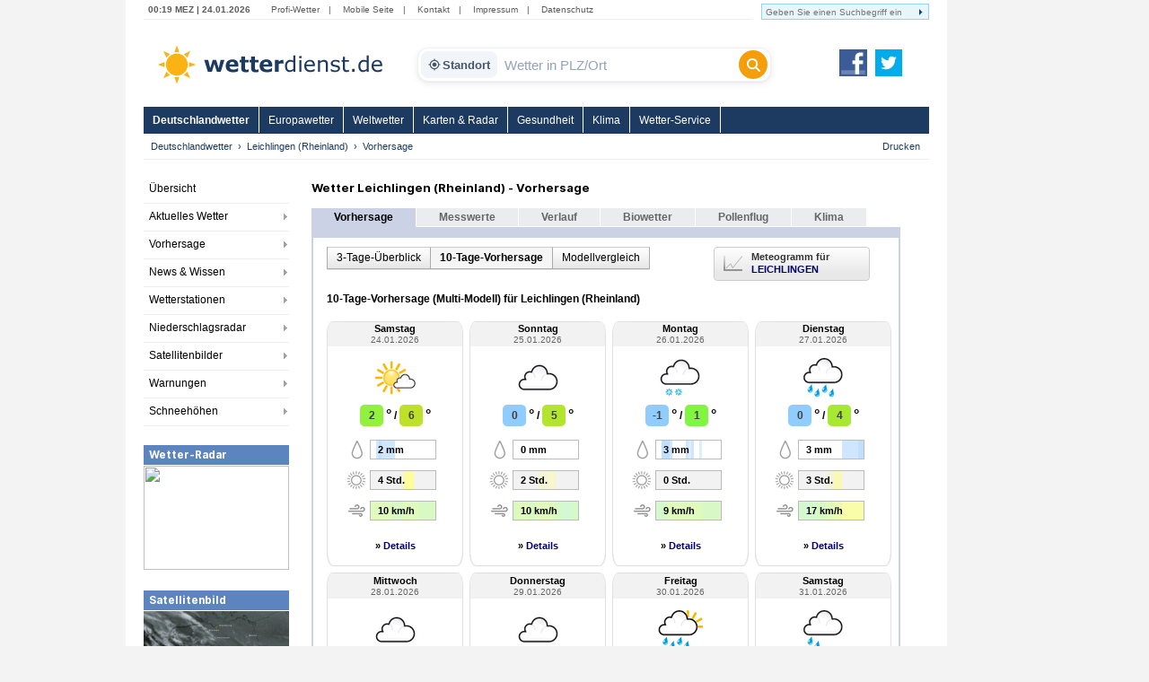

--- FILE ---
content_type: text/html; charset=utf-8
request_url: https://www.wetterdienst.de/Deutschlandwetter/Leichlingen_(Rheinland)/Vorhersage/10-Tage-Trend/
body_size: 13808
content:
<!DOCTYPE html PUBLIC "-//W3C//DTD XHTML 1.0 Strict//EN" "http://www.w3.org/TR/xhtml1/DTD/xhtml1-strict.dtd">
<html xmlns="http://www.w3.org/1999/xhtml" xml:lang="de" lang="de">
<head>
	<meta http-equiv="Content-Type" content="text/html; charset=utf-8" />
	<meta http-equiv="X-UA-Compatible" content="IE=edge" />
	<meta name="description" content="10-Tage-Wettervorhersage für Leichlingen (Rheinland) inkl. Temperatur, Wetterzustand, Niederschlag, Wind, Bewölkung, Luftfeuchtigkeit." /> 
        <meta name="robots" content="index,follow" />
	<meta property="og:type" content="article" />
	<meta property="og:locale" content="de_DE" />
	<meta property="og:url" content="https://www.wetterdienst.de:443/Deutschlandwetter/Leichlingen_(Rheinland)/Vorhersage/10-Tage-Trend/" />
	<meta property="og:site_name" content="Wetterdienst.de" />
	<meta property="og:image" content="//www.wetterdienst.de/imgs/logo_icon.png" /> 
	<meta property="fb:admins" content="1552157661" />
	<meta name="apple-mobile-web-app-title" content="Wetterdienst">	
	<meta name="SKYPE_TOOLBAR" content="SKYPE_TOOLBAR_PARSER_COMPATIBLE" />
	<title>10-Tage-Wetter Leichlingen (Rheinland) - Wetterdienst.de</title>
	<style>
	@import url('//www.wetterdienst.de/fonts/inter.css');
	</style>	
	<link rel="stylesheet" type="text/css" href="//www.wetterdienst.de/css/style.css?1766719552" title="style" />
    	<script type="text/javascript" src="//www.wetterdienst.de/js/jquery-1.7.min.js?1733064923"></script>

	<!--[if IE 6]><link rel="stylesheet" type="text/css" href="//www.wetterdienst.de/css/styleIE6.css" title="style" /><![endif]-->
	<!--[if IE 7]><link rel="stylesheet" type="text/css" href="//www.wetterdienst.de/css/styleIE7.css" title="style" /><![endif]-->


    <script type="text/javascript">
    $(document).ready(function() {
    
    	$.ajaxSetup ({
	    cache: false	
	}); 
    	
 	$('#dellocation').click(function() {
 
             $.ajax(
             {
                 type: "GET",
                 url: "//www.wetterdienst.de/setlocation.php",
                 data: "delete=1",
 
                success: function(html){
                
                $('#meinwetter').hide();
                
                }
                });
 
 	});
 	 
    });
    
</script>	
<!-- Google tag (gtag.js) -->
<script async src="https://www.googletagmanager.com/gtag/js?id=G-C1N8NP6130"></script>
<script>
  window.dataLayer = window.dataLayer || [];
  function gtag(){dataLayer.push(arguments);}
  gtag('js', new Date());

  gtag('config', 'G-C1N8NP6130');
</script>
 
</head>

<body>
	<div id="root">
		<div id="main">
			<div class="head_menu">
				<div class="left">
					<span class="date">
						00:19 MEZ | 24.01.2026					</span>
					<span>
						<a href="http://radar.wetterdienst.de/">Profi-Wetter</a>|						
						<a href="http://m.wetterdienst.de/">Mobile Seite</a>|
						<!--<a href="http://www.wetterdienst.de/Service/Twitter">News-Ticker</a>|-->
						<a href="//www.wetterdienst.de/Service/Kontakt/">Kontakt</a>|
						<a href="//www.wetterdienst.de/Service/Impressum/">Impressum</a>|
						<a href="//www.wetterdienst.de/Service/Datenschutz/">Datenschutz</a>
					</span>
				</div>
				<div class="right">
				    <form name="cse" id="searchbox_demo" action="//www.wetterdienst.de/search.php">
						<div>
						<input type="hidden" name="cx" value="014373986766592154032:sqh4yescwge" />
						<input type="hidden" name="cref" value="" />
						<input type="hidden" name="ie" value="ISO-8859-1" />
  						<input type="hidden" name="hl" value="de" />
						<input name="q" type="text" class="field focusInput" size="31" placeholder="Geben Sie einen Suchbegriff ein" valtext="Geben Sie einen Suchbegriff ein" />
						<input type="image" name="sa" value="suchen" src="//www.wetterdienst.de/imgs/arrow_search.png"/>
						</div>
					</form>
				</div>

			</div>

			<div class="logo_cont">
				<a id="logo" href="//www.wetterdienst.de/"><img src="//www.wetterdienst.de/imgs/logo_v2.png" alt="Wetterdienst.de" /></a>
                <div class="search">
    <form id="historyForm" action="javascript:void(0);" method=""> 
        <div class="wd-search-wrapper">
            
            <button type="button" id="wd-loc-btn" class="wd-location-chip" title="Meinen aktuellen Standort verwenden">
                <svg xmlns="http://www.w3.org/2000/svg" viewBox="0 0 24 24">
                    <path d="M12 8c-2.21 0-4 1.79-4 4s1.79 4 4 4 4-1.79 4-4-1.79-4-4-4zm8.94 3c-.46-4.17-3.77-7.48-7.94-7.94V1h-2v2.06C6.83 3.52 3.52 6.83 3.06 11H1v2h2.06c.46 4.17 3.77 7.48 7.94 7.94V23h2v-2.06c4.17-.46 7.48-3.77 7.94-7.94H23v-2h-2.06zM12 19c-3.87 0-7-3.13-7-7s3.13-7 7-7 7 3.13 7 7-3.13 7-7 7z"/>
                </svg>
                Standort
            </button>

            <input type="text" id="cities" name="cities" class="wd-search-input field cities focusInput history-input" placeholder="Wetter in PLZ/Ort" autocomplete="off" />

            <button type="submit" class="wd-search-btn search_submit button" title="Suchen">
                <svg xmlns="http://www.w3.org/2000/svg" viewBox="0 0 512 512">
                    <path d="M416 208c0 45.9-14.9 88.3-40 122.7L502.6 457.4c12.5 12.5 12.5 32.8 0 45.3s-32.8 12.5-45.3 0L330.7 376c-34.4 25.2-76.8 40-122.7 40C93.1 416 0 322.9 0 208S93.1 0 208 0s208 93.1 208 208zM208 352c79.5 0 144-64.5 144-144s-64.5-144-144-144S64 128.5 64 208s64.5 144 144 144z"/>
                </svg>
            </button>

        </div>
    </form> 
</div>

<script type="text/javascript">
    
    var ladeDatenText = "Lade Daten";
    
    $(function(){
     
       // --- A) ZENTRALE SUCH-FUNKTION ---
       function executeSearch() {
           var $input = $("#cities");
           var val = $input.val();
           
           // Leere Suche verhindern
           if(val !== "" && val !== "Wetter in PLZ/Ort") {
               $(".search_submit").attr("disabled", "true");
               // URL anpassen f�r DE
               window.location = "//www.wetterdienst.de/Deutschlandwetter/Suche/?q=" + encodeURIComponent(val) + "&where=de";
           }
       }

       // --- B) HISTORY FIX (Verhindert Race-Condition beim Laden) ---
       setTimeout(function() {
            // Pr�fung ob Plugin existiert, um Fehler zu vermeiden
            if($.fn.searchHistory) {
                $('#historyForm').searchHistory({
                    'sendWhenSelect': false,
                    'actionByCall': false,
                 });
            }
       }, 50);

       // Robuster Klick-Handler f�r History-Items
       $('body').on("mousedown click", '.history-item', function(e){
            e.preventDefault(); // Standard-Link-Verhalten stoppen
            
            var $link = $(this).find('a');
            var url = $link.attr('href');
            var text = $link.text();
            
            // Text ins Feld schreiben
            $("#cities").val(text);
            
            // Wenn g�ltiger Link: Hinleiten, sonst Suche ausf�hren
            if (url && url.length > 5 && url.indexOf("javascript") === -1) {
                window.location.href = url;
            } else {
                executeSearch();
            }
       });

       // --- C) AUTOCOMPLETE MIT VERSION-CHECK ---
       // 1. Initialisieren
       var $ac = $( ".cities" ).autocomplete({
            appendTo: ".wd-search-wrapper", 
            source: function( request, response ) {
                $.ajax({
                    url: "//www.wetterdienst.de/s.php?de=1", 
                    dataType: "json",
                    data: { maxRows: 12, q: request.term },
                    success: function( data ) {
                        response( $.map( data.geonames, function( item ) {
                            return { label: item.name, desc: item.adminName1, url: item.url, value: item.name }
                        }));
                    }
                });
            },
            minLength: 2, 
            open: function() {
                 var $widget = $(this).autocomplete("widget");
                 
                 // Styling anwenden
                 $widget.addClass("wd-search-results");
                 $widget.css({"width": "100%", "left": "0", "top": "36px"});
                 
                 // History ausblenden bei Autocomplete
                 $(".search-history").removeClass("search-history-show").hide();
            },
            select: function(event, ui) {
                 $(this).val(ui.item.label);
                 document.location = ui.item.url;
                 $(".search_submit").attr("disabled", "true");
                 return false;
            }
        });

        // 2. Rendering patchen (Fehler 'Cannot set properties of undefined' beheben)
        // Wir pr�fen beide m�glichen Schl�ssel f�r die jQuery UI Version
        var acInstance = $ac.data("ui-autocomplete") || $ac.data("autocomplete");

        if(acInstance) {
            acInstance._renderItem = function( ul, item ) {
                return $( "<li></li>" )
                    .data( "item.autocomplete", item )
                    .append( "<a><b>" + item.label + "</b><br>" + item.desc + "</a>" )
                    .appendTo( ul );
            };
        }

        // --- D) EVENT BINDINGS (Button & Enter) ---
        $(".search_submit").removeAttr("onclick").removeAttr("disabled");
        
        $(".search_submit").click(function(e){
            e.preventDefault();
            executeSearch();
        });
            
        $(".cities").keydown(function(e){ 
            if(e.keyCode == 13) {
                e.preventDefault();
                executeSearch();
            }
        });

        // --- E) GEOLOCATION ---
        function locError() {
            $('#wd-loc-btn svg').removeClass("wd-loading-icon");
        }

        function getLocation(position) {
            var lat = position.coords.latitude;
            var lng = position.coords.longitude;
            $.ajax({
                url: '//www.wetterdienst.de/geoip2.php?action=nearest&lat='+lat+'&lng='+lng,
                dataType: "json",
                timeout: 4000,
                success: function(response) {
                    if(response.url) {
                        window.location.href = response.url;
                    } else {
                        locError();
                    }
                },
                error: function() { locError(); }
            });
        }

	// Klick Handler f�r den neuen Standort-Button (OPTIMIERT)
        $('#wd-loc-btn').click(function() {
            if (navigator.geolocation) {
                
                // 1. Icon animieren
                $(this).find('svg').addClass("wd-loading-icon");
                
                // 2. Geolocation starten (Turbo-Modus)
                navigator.geolocation.getCurrentPosition(getLocation, locError, {
                    enableHighAccuracy : false, // WICHTIG: false macht es viel schneller (WLAN statt GPS)
                    timeout : 10000,            // Max. 10 Sek. warten
                    maximumAge : 600000         // Cache nutzen: Position darf bis zu 10 Min alt sein
                });
            } else {
                alert("Geolokalisierung wird von diesem Browser nicht unterst�tzt.");
            }
        });

  }); 
</script>                <a id="fb_teilen" href="http://www.facebook.com/Wetterdienst.de" target="_blank"><img src="//www.wetterdienst.de//imgs/facebook2.png" alt="Facebook"/></a>
                <a id="twittern" href="http://www.twitter.com/Wetter"><img src="//www.wetterdienst.de//imgs/twitter2.png" alt="Twitter" /></a>
			</div>

			<div class="site_menu">
				<ul id="nav" class="dropdown dropdown-horizontal">
<li><a class="act" href="//www.wetterdienst.de/Deutschlandwetter/">Deutschlandwetter</a>
</li>
<li><a href="//www.wetterdienst.de/Europawetter/" class="dir">Europawetter</a> 
		<ul>
						<li><a href="//www.wetterdienst.de/Europawetter/Beobachtungen/">Aktuelles Wetter</a></li>
						<li><a href="//www.wetterdienst.de/Europawetter/Vorhersage/">Vorhersage</a></li>
						<li><a href="//www.wetterdienst.de/Europawetter/Farbkarten/">Farbkarten</a></li>
						<li><a href="//www.wetterdienst.de/Europawetter/Profikarten/">Profikarten</a></li>
						<li><a href="//www.wetterdienst.de/Europawetter/Satellitenbilder/">Satellitenbilder</a></li>
						<li><a href="//www.wetterdienst.de/Europawetter/UV_Index/">UV-Index</a></li>
						<li><a href="//www.wetterdienst.de/Europawetter/Blitze/">Blitze</a></li>
						<li><a href="//www.wetterdienst.de/Europawetter/Wassertemperaturen/">Wassertemperaturen</a></li>
						<li><a href="//www.wetterdienst.de/Europawetter/Schneehoehen/">Schneehöhen</a></li>
			 
		</ul>
</li>
<li><a href="//www.wetterdienst.de/Weltwetter/" class="dir">Weltwetter</a> 
		<ul>
						<li><a href="//www.wetterdienst.de/Weltwetter/Beobachtungen/">Aktuelles Wetter</a></li>
						<li><a href="//www.wetterdienst.de/Weltwetter/Vorhersage/">Vorhersage</a></li>
						<li><a href="//www.wetterdienst.de/Weltwetter/Satellitenbilder/">Satellitenbilder</a></li>
						<li><a href="//www.wetterdienst.de/Weltwetter/Wetter-News/">Wetter-News</a></li>
			 
		</ul>
</li>
<li><a href="//www.wetterdienst.de/Maps/" class="dir">Karten & Radar</a> 
		<ul>
						<li><a href="//www.wetterdienst.de/Maps/Regenradar/">Radar+Blitze</a></li>
						<li><a href="//www.wetterdienst.de/Maps/Deutschland/">Deutschland (ICON-D2)</a></li>
						<li><a href="//www.wetterdienst.de/Maps/Europa/">Europa (ICON-EU)</a></li>
						<li><a href="//www.wetterdienst.de/Maps/Europa10/">Europa 10-Tage</a></li>
						<li><a href="//www.wetterdienst.de/Maps/Westeuropa/">Westeuropa</a></li>
						<li><a href="//www.wetterdienst.de/Maps/Welt/">Globalmodell</a></li>
						<li><a href="//www.wetterdienst.de/Maps/Wolken/">Satellit (Tag/Nacht)</a></li>
			 
		</ul>
</li>
<li><a href="//www.wetterdienst.de/Gesundheit/" class="dir">Gesundheit</a> 
		<ul>
						<li><a href="//www.wetterdienst.de/Gesundheit/Biowetter/">Biowetter</a></li>
						<li><a href="//www.wetterdienst.de/Gesundheit/Pollenflug/">Pollenflug</a></li>
						<li><a href="//www.wetterdienst.de/Gesundheit/Temperatur/">gefühlte Temperatur</a></li>
						<li><a href="//www.wetterdienst.de/Gesundheit/UV_Index/">UV-Index</a></li>
						<li><a href="//www.wetterdienst.de/Gesundheit/Luftqualitaet/">Luftqualität</a></li>
			 
		</ul>
</li>
<li><a href="//www.wetterdienst.de/Klima/" class="dir">Klima</a> 
		<ul>
						<li><a href="//www.wetterdienst.de/Klima/Aktuell/">Klima aktuell</a></li>
						<li><a href="//www.wetterdienst.de/Klima/Klimawandel/">Klimawandel</a></li>
						<li><a href="//www.wetterdienst.de/Klima/Klimatabellen/">Klimatabellen</a></li>
						<li><a href="//www.wetterdienst.de/Klima/Klimakarten/">Klimakarten</a></li>
						<li><a href="//www.wetterdienst.de/Klima/NAO_Index/">NAO-Index</a></li>
						<li><a href="//www.wetterdienst.de/Klima/Wetterrekorde/">Wetterrekorde</a></li>
						<li><a href="//www.wetterdienst.de/Klima/Rueckblick/">Rückblick</a></li>
			 
		</ul>
</li>
<li><a href="//www.wetterdienst.de/Service/" class="dir">Wetter-Service</a> 
		<ul>
						<li><a href="//www.wetterdienst.de/Service/Warndienst/">Warndienst</a></li>
						<li><a href="//www.wetterdienst.de/Service/Wetterauskunft/">Wetterauskunft</a></li>
						<li><a href="//www.wetterdienst.de/Service/Homepage-Wetter/">Homepage-Wetter</a></li>
						<li><a href="//www.wetterdienst.de/Service/Mobil/">Mobile Seite</a></li>
						<li><a href="//www.wetterdienst.de/Service/Lexikon/">Lexikon</a></li>
						<li><a href="//www.wetterdienst.de/Service/Twitter/">Twitter</a></li>
			 
		</ul>
</li>
 
 
</ul>
 			</div>
            <div id="service"><ul class="breadcrumb"><li><a href="//www.wetterdienst.de/Deutschlandwetter/">Deutschlandwetter</a></li><li><a href="//www.wetterdienst.de/Deutschlandwetter/Leichlingen_(Rheinland)/">Leichlingen (Rheinland)</a></li><li class="last">Vorhersage</li>  </ul> <a href="javascript:window.print()" id="print">Drucken</a></div>

			<div id="content">
							<div id="left">
					<div>
						<ul class="left_menu dropdown-left dropdown-vertical">
							 
<li><a href="//www.wetterdienst.de/Deutschlandwetter/">Übersicht</a></li>
<li class="dir"><a href="//www.wetterdienst.de/Deutschlandwetter/Beobachtungen/">Aktuelles Wetter</a>
<ul class="dropdown-left-inside">
<li><a href="//www.wetterdienst.de/Deutschlandwetter/Beobachtungen/Aktuell/">Wetter- und Warnlage</a></li>
<li><a href="//www.wetterdienst.de/Deutschlandwetter/Beobachtungen/Temperatur/">Temperatur</a></li>
<li><a href="//www.wetterdienst.de/Deutschlandwetter/Beobachtungen/Blitze/">Blitze</a></li>
 
</ul></li>
<li class="dir"><a href="//www.wetterdienst.de/Deutschlandwetter/Vorhersage/">Vorhersage</a>
<ul class="dropdown-left-inside">
<li><a href="//www.wetterdienst.de/Deutschlandwetter/Vorhersage/Heute/">Heute</a></li>
<li><a href="//www.wetterdienst.de/Deutschlandwetter/Vorhersage/Morgen/">Sonntag</a></li>
<li><a href="//www.wetterdienst.de/Deutschlandwetter/Vorhersage/Uebermorgen/">Montag</a></li>
<li><a href="//www.wetterdienst.de/Deutschlandwetter/Vorhersage/Tag4/">Dienstag</a></li>
<li><a href="//www.wetterdienst.de/Deutschlandwetter/Vorhersage/Bericht/">Wetterbericht</a></li>
<li><a href="//www.wetterdienst.de/Deutschlandwetter/Vorhersage/Trend/">Trend</a></li>
 
</ul></li>
<li class="dir"><a href="//www.wetterdienst.de/Deutschlandwetter/News/">News & Wissen</a>
<ul class="dropdown-left-inside">
<li><a href="//www.wetterdienst.de/Deutschlandwetter/News/News/">News</a></li>
<li><a href="//www.wetterdienst.de/Deutschlandwetter/News/Wissen/">Wissen</a></li>
<li><a href="//www.wetterdienst.de/Deutschlandwetter/News/Klima/">Klima</a></li>
<li><a href="//www.wetterdienst.de/Deutschlandwetter/News/Welt/">Welt</a></li>
<li><a href="//www.wetterdienst.de/Deutschlandwetter/News/Fotostrecken/">Fotostrecken</a></li>
 
</ul></li>
<li class="dir"><a href="//www.wetterdienst.de/Deutschlandwetter/Wetterstationen/">Wetterstationen</a>
<ul class="dropdown-left-inside">
<li><a href="//www.wetterdienst.de/Deutschlandwetter/Wetterstationen/Messwerte/">Messwerte</a></li>
<li><a href="//www.wetterdienst.de/Deutschlandwetter/Wetterstationen/Karte/">Karte</a></li>
<li><a href="//www.wetterdienst.de/Deutschlandwetter/Wetterstationen/Hoechst_Tiefstwerte/">Höchst-/Tiefstwerte</a></li>
 
</ul></li>
<li class="dir"><a href="//www.wetterdienst.de/Deutschlandwetter/Niederschlagsradar/">Niederschlagsradar</a>
<ul class="dropdown-left-inside">
<li><a href="//www.wetterdienst.de/Deutschlandwetter/Niederschlagsradar/Radarbild/">Radarbild</a></li>
<li><a href="//www.wetterdienst.de/Deutschlandwetter/Niederschlagsradar/Radarfilm/">Radarfilm</a></li>
<li><a href="//www.wetterdienst.de/Deutschlandwetter/Niederschlagsradar/Prognose/">Prognose</a></li>
<li><a href="//www.wetterdienst.de/Deutschlandwetter/Niederschlagsradar/Niederschlag/">Niederschlagssumme</a></li>
 
</ul></li>
<li class="dir"><a href="//www.wetterdienst.de/Deutschlandwetter/Satellitenbilder/">Satellitenbilder</a>
<ul class="dropdown-left-inside">
<li><a href="//www.wetterdienst.de/Deutschlandwetter/Satellitenbilder/Wolken/">Wolken</a></li>
<li><a href="//www.wetterdienst.de/Deutschlandwetter/Satellitenbilder/Satellitenfilm/">Satellitenfilm</a></li>
<li><a href="//www.wetterdienst.de/Deutschlandwetter/Satellitenbilder/Satellitenwetter/">Satellitenwetter</a></li>
 
</ul></li>
<li class="dir"><a href="//www.wetterdienst.de/Deutschlandwetter/Warnungen/">Warnungen</a>
<ul class="dropdown-left-inside">
<li><a href="//www.wetterdienst.de/Deutschlandwetter/Warnungen/Karte/">Karte</a></li>
<li><a href="//www.wetterdienst.de/Deutschlandwetter/Warnungen/Vorhersage/">Vorhersage</a></li>
 
</ul></li>
<li class="dir"><a href="//www.wetterdienst.de/Deutschlandwetter/Schneehoehen/">Schneehöhen</a>
<ul class="dropdown-left-inside">
<li><a href="//www.wetterdienst.de/Deutschlandwetter/Schneehoehen/Karte/">Karte</a></li>
<li><a href="//www.wetterdienst.de/Deutschlandwetter/Schneehoehen/Tabelle/">Tabelle</a></li>
 
</ul></li>
 
 
 
 
 						
						</ul>
					</div>
                								<div class="teaserbox"><span style="display: block; background: none repeat scroll 0 0 #5c84bf; border-bottom: 1px solid #fff; color: #fff; line-height: 22px; height: 22px; padding-left: 6px; font-size: 1.3em; font-weight: bold;">Wetter-Radar</span>
				<a href="//www.wetterdienst.de/Maps/Deutschland/"><img width=162 height=116 src="//images2.wetterdienst.de/maps/teaser/wettermap_teaser.png"/></a>
                		</div>
												<div class="teaserbox"><span style="display: block; background: none repeat scroll 0 0 #5c84bf; border-bottom: 1px solid #fff; color: #fff; line-height: 22px; height: 22px; padding-left: 6px; font-size: 1.3em; font-weight: bold;">Satellitenbild</span>
				<a href="//www.wetterdienst.de/Deutschlandwetter/Satellitenbilder/"><img width=162 height=106 src="//www.wetterdienst.de/maps/germany/sat/Satbild_Deutschland_Teaser.png"/></a>
               			</div>
               							 
				 

 

 

 
				 <!-- GOOGLE AD --><div style="margin: 30px auto; width:120px;">
<script async src="https://pagead2.googlesyndication.com/pagead/js/adsbygoogle.js?client=ca-pub-1411074771348646"
     crossorigin="anonymous"></script>
     <!-- wetterdienst.de Textlinks neu -->
<ins class="adsbygoogle"
     style="display:inline-block;width:120px;height:240px"
     data-ad-client="ca-pub-1411074771348646"
     data-ad-slot="1141262154"></ins>
<script>
(adsbygoogle = window.adsbygoogle || []).push({});
</script></div>
				<!-- GOOGLE AD --> 
				<!--<div style="margin: 0 auto; width:120px;"><iframe src="//www.facebook.com/plugins/like.php?href=https%3A%2F%2Fwww.facebook.com%2FWetterdienst.de&amp;send=false&amp;layout=button_count&amp;width=120&amp;show_faces=true&amp;action=like&amp;colorscheme=light&amp;font&amp;height=21" scrolling="no" frameborder="0" style="border:none; overflow:hidden; width:120px; height:21px;" allowTransparency="true"></iframe></div>
				<div style="margin: 10px auto; width:120px"><iframe allowtransparency="true" frameborder="0" scrolling="no" src="//platform.twitter.com/widgets/follow_button.html?screen_name=wetter&lang=de" style="width:120px; height:20px;"></iframe></div>-->			
				
				</div>

				<div id="center">

					<div class="vorhersagetabelle popup_area">
    <h1>Wetter Leichlingen (Rheinland)  - Vorhersage</h1>
    <div id="geoid" style="visibility:hidden; height: 0; display:none; left:-1000px;">20089</div>
    <div id="de" style="visibility:hidden; height: 0; display:none; left:-1000px;">1</div>
    <div id="ts" style="visibility:hidden; height: 0; display:none; left:-1000px;">1769213976000</div>
    <div id="location_id" style="visibility:hidden; height: 0; display:none; left:-1000px;"></div>
    <div id="location" style="visibility:hidden; height: 0; display:none; left:-1000px;">Leichlingen+%28Rheinland%29</div>
    <div id="location_url" style="visibility:hidden; height: 0; display:none; left:-1000px;">Deutschlandwetter%2FLeichlingen_%28Rheinland%29</div>
    <div id="delete_location" style="visibility:hidden; height: 0; display:none; left:-1000px;"></div>
	<div class="content_tab_act">Vorhersage</div>
 
 
 
 
<div class="content_tab"><a href="//www.wetterdienst.de/Deutschlandwetter/Leichlingen_(Rheinland)/Aktuell/">Messwerte</a></div>
 
 
 
<div class="content_tab"><a href="//www.wetterdienst.de/Deutschlandwetter/Leichlingen_(Rheinland)/Rueckblick/">Verlauf</a></div>
 
 
 
<div class="content_tab"><a href="//www.wetterdienst.de/Deutschlandwetter/Leichlingen_(Rheinland)/Biowetter/">Biowetter</a></div>
 
 
 
<div class="content_tab"><a href="//www.wetterdienst.de/Deutschlandwetter/Leichlingen_(Rheinland)/Pollenflug/">Pollenflug</a></div>
 
 
 
<div class="content_tab"><a href="//www.wetterdienst.de/Deutschlandwetter/Leichlingen_(Rheinland)/Klima/">Klima</a></div>
 
 
     <div class="vorhersagemenuline">&nbsp;</div>
    <div class="vorhersagebox1">
        <div class="vorhersagebox2">
            
        <div style="padding: 10px 0 10px 15px">
        
                    	            <ol class="submenu">
	            	            <li class="submenu_item"><a href="//www.wetterdienst.de/Deutschlandwetter/Leichlingen_(Rheinland)/">3-Tage-Überblick</a></li>
	            	            <li class="submenu_item submenu_item_active">10-Tage-Vorhersage</li>
	            	            <li class="submenu_item"><a href="//www.wetterdienst.de/Deutschlandwetter/Leichlingen_(Rheinland)/Vorhersage/Modellvergleich/">Modellvergleich</a></li>
	             
	             
	             	            
	            </ol>
                     
                    
                     
		    
		    		    <div class="display_mode_container">
		    <div class="display_mode_inner">	    
		    		    <a class="thickbox" href="//www.wetterdienst.de/mosmix/mos_P0223.png?1769210375"><img class="display_mode_icon" src="//www.wetterdienst.de/imgs/meteogramm.png" alt="Meteogramm" width="21" height="17" border="0"></a>
		    Meteogramm f&uuml;r<br>
		    <a class="thickbox" href="//www.wetterdienst.de/mosmix/mos_P0223.png?1769210375" style="display: inline-block; padding-top: 2px; white-space: nowrap; overflow: hidden; width: 115px;">LEICHLINGEN</a>
		     
		     
		    </div>
		    </div>
		     
		    
                    <div class="clear"></div>
            
<style>

.rc_1 {
background-color: #d3f8d3;
}
.rc_2 {
background-color: #d4f9cb;
}
.rc_3 {
background-color: #d8f9c3;
}
.rc_4 {
background-color: #dffabb;
}
.rc_5 {
background-color: #eafcb2;
}
.rc_6 {
background-color: #f9fdaa;
}
.rc_7 {
background-color: #fef0a1;
}
.rc_8 {
background-color: #ffdd99;
}

.pc_0 {
background-color: #fff;
}
.pc_1 {
background-color: #ddeeff;
}
.pc_2 {
background-color: #cee6ff;
}
.pc_3 {
background-color: #bfdfff;
}
.pc_4 {
background-color: #b1d8ff;
}
.pc_5 {
background-color: #a2d0ff;
}
.pc_6 {
background-color: #94c9ff;
}
.pc_7 {
background-color: #85c2ff;
}
.pc_8 {
background-color: #77bbff;
}

.sc_1 {
background-color: #f2f2f2;
}
.sc_2 {
background-color: #f4f4dd;
}
.sc_3 {
background-color: #f7f7c8;
}
.sc_4 {
background-color: #f9f9b4;
}
.sc_5 {
background-color: #fcfc9f;
}
.sc_6 {
background-color: #ffff8b;
}
</style>

<br />
<h2 style="font-size: 1.2em; margin-bottom: 1.5em">10-Tage-Vorhersage (Multi-Modell) für Leichlingen (Rheinland)</h2>

<div class="forecast_box" style="margin-bottom: 7px; height: auto">
<h3>
Samstag<br />
<span class="forecast_timerange">24.01.2026</span>
</h3>
<div class="forecast_content">
<div class="forecast_weather">
<span id="symbol_1" style="display: block; width: 100%">
<img class="weather_symbol" height="50" width="50" src="//www.wetterdienst.de/imgs/symbole/50x50/26.png" title="meist freundlich" alt="meist freundlich">
<div id="symbol_content_1" style="display:none"> 
<span style="font-size: 0.9em; line-height: 18px; font-weight: bold;">Samstag, 24.01.2026<br/>12:00 - 18:00</span><br/>
<span style="line-height: 20px;">meist freundlich</span><br/><span style="font-size: 0.9em; line-height: 20px;">Niederschlag: <strong>< 10%</strong></span><br/>
</div>
</span></div>
<div class="forecast_temp">
<span style="color: #404040;
    /* font-weight: bold; */
    background-color: rgb(145, 241, 61);
    min-width: 15px;
    padding: 5px 5px 5px 6px;
    border-radius: 5px;
    display: inline-block;
">2 </span><span style="font-size: 1.3em; padding-left: 3px">°</span> / <span class="temp_rounded" style="
    color: #404040;
    font-weight: bold;
    min-width: 15px;
    background-color: rgb(189, 225, 39);
    padding: 5px 5px 5px 6px;
    border-radius: 5px;
    display: inline-block;
">6</span><span style="font-size: 1.3em; padding-left: 3px">°</span>
 
</div>
<div class="forecast_row_wrapper forecast_prec" style="padding-top: 15px;">
<div class="forecast_row" style="background: url(//www.wetterdienst.de/imgs/icon_rain_small.png) no-repeat 0 0;">
<div class="forecast_bar bar_precip" style="overflow-y: hidden;">
<span class="column_text">2 mm   </span>
<span class="column_field " style="width: 4.1666666666667%;"></span>
<span class="column_field " style="width: 4.1666666666667%;"></span>
<span class="column_field pc_2" style="width: 4.1666666666667%;"></span>
<span class="column_field pc_3" style="width: 4.1666666666667%;"></span>
<span class="column_field pc_2" style="width: 4.1666666666667%;"></span>
<span class="column_field pc_2" style="width: 4.1666666666667%;"></span>
<span class="column_field pc_2" style="width: 4.1666666666667%;"></span>
<span class="column_field pc_2" style="width: 4.1666666666667%;"></span>
<span class="column_field pc_2" style="width: 4.1666666666667%;"></span>
<span class="column_field " style="width: 4.1666666666667%;"></span>
<span class="column_field " style="width: 4.1666666666667%;"></span>
<span class="column_field " style="width: 4.1666666666667%;"></span>
<span class="column_field " style="width: 4.1666666666667%;"></span>
<span class="column_field " style="width: 4.1666666666667%;"></span>
<span class="column_field " style="width: 4.1666666666667%;"></span>
<span class="column_field " style="width: 4.1666666666667%;"></span>
<span class="column_field " style="width: 4.1666666666667%;"></span>
<span class="column_field " style="width: 4.1666666666667%;"></span>
<span class="column_field " style="width: 4.1666666666667%;"></span>
<span class="column_field " style="width: 4.1666666666667%;"></span>
<span class="column_field " style="width: 4.1666666666667%;"></span>
<span class="column_field " style="width: 4.1666666666667%;"></span>
<span class="column_field " style="width: 4.1666666666667%;"></span>
<span class="column_field " style="width: 4.1666666666667%;"></span>
 
</div>
</div>


<div class="forecast_row_wrapper" style="padding-top: 10px; width: 135px;">
<div class="forecast_row" style="background: url(//www.wetterdienst.de/imgs/icon_sun_small.png) no-repeat 0 0;">
<div class="forecast_bar bar_precip" style="overflow-y: hidden;">
<span class="column_text">4 Std.</span>
<span class="column_field sc_1" style="width: 4.1666666666667%;"></span>
<span class="column_field sc_1" style="width: 4.1666666666667%;"></span>
<span class="column_field sc_1" style="width: 4.1666666666667%;"></span>
<span class="column_field sc_1" style="width: 4.1666666666667%;"></span>
<span class="column_field sc_1" style="width: 4.1666666666667%;"></span>
<span class="column_field sc_1" style="width: 4.1666666666667%;"></span>
<span class="column_field sc_1" style="width: 4.1666666666667%;"></span>
<span class="column_field sc_1" style="width: 4.1666666666667%;"></span>
<span class="column_field sc_1" style="width: 4.1666666666667%;"></span>
<span class="column_field sc_1" style="width: 4.1666666666667%;"></span>
<span class="column_field sc_1" style="width: 4.1666666666667%;"></span>
<span class="column_field sc_2" style="width: 4.1666666666667%;"></span>
<span class="column_field sc_4" style="width: 4.1666666666667%;"></span>
<span class="column_field sc_5" style="width: 4.1666666666667%;"></span>
<span class="column_field sc_6" style="width: 4.1666666666667%;"></span>
<span class="column_field sc_5" style="width: 4.1666666666667%;"></span>
<span class="column_field sc_1" style="width: 4.1666666666667%;"></span>
<span class="column_field sc_1" style="width: 4.1666666666667%;"></span>
<span class="column_field sc_1" style="width: 4.1666666666667%;"></span>
<span class="column_field sc_1" style="width: 4.1666666666667%;"></span>
<span class="column_field sc_1" style="width: 4.1666666666667%;"></span>
<span class="column_field sc_1" style="width: 4.1666666666667%;"></span>
<span class="column_field sc_1" style="width: 4.1666666666667%;"></span>
<span class="column_field sc_1" style="width: 4.1666666666667%;"></span>
 
</div>
</div>
</div>

<div style="padding-top: 10px; width: 135px;">
<div class="forecast_row" style="background: url(//www.wetterdienst.de/imgs/icon_wind_small.png) no-repeat 0 0;">
<div class="forecast_bar bar_precip" style="overflow-y: hidden;">
<span class="column_text">10 km/h</span>
<span class="column_field rc_4" style="width: 4.1666666666667%;"></span>
<span class="column_field rc_4" style="width: 4.1666666666667%;"></span>
<span class="column_field rc_4" style="width: 4.1666666666667%;"></span>
<span class="column_field rc_4" style="width: 4.1666666666667%;"></span>
<span class="column_field rc_4" style="width: 4.1666666666667%;"></span>
<span class="column_field rc_4" style="width: 4.1666666666667%;"></span>
<span class="column_field rc_4" style="width: 4.1666666666667%;"></span>
<span class="column_field rc_4" style="width: 4.1666666666667%;"></span>
<span class="column_field rc_3" style="width: 4.1666666666667%;"></span>
<span class="column_field rc_3" style="width: 4.1666666666667%;"></span>
<span class="column_field rc_3" style="width: 4.1666666666667%;"></span>
<span class="column_field rc_3" style="width: 4.1666666666667%;"></span>
<span class="column_field rc_4" style="width: 4.1666666666667%;"></span>
<span class="column_field rc_4" style="width: 4.1666666666667%;"></span>
<span class="column_field rc_4" style="width: 4.1666666666667%;"></span>
<span class="column_field rc_4" style="width: 4.1666666666667%;"></span>
<span class="column_field rc_4" style="width: 4.1666666666667%;"></span>
<span class="column_field rc_4" style="width: 4.1666666666667%;"></span>
<span class="column_field rc_3" style="width: 4.1666666666667%;"></span>
<span class="column_field rc_3" style="width: 4.1666666666667%;"></span>
<span class="column_field rc_3" style="width: 4.1666666666667%;"></span>
<span class="column_field rc_3" style="width: 4.1666666666667%;"></span>
<span class="column_field rc_3" style="width: 4.1666666666667%;"></span>
<span class="column_field rc_3" style="width: 4.1666666666667%;"></span>
 
</div>
</div>
</div>

<div style="padding-top: 10px; width: 135px; display: none">
<div class="forecast_row" style="background: url(//www.wetterdienst.de/imgs/icon_lightning_small.png) no-repeat 0 0;">
<div class="bar bar_precip" style="border: 1px solid #bbb; width:72px; height: 20px; line-height: 20px; text-align: left; position: relative">
<span style="position: absolute; display: block; top: 0; left: 10; padding-left: 8px; font-size: 11px;">0 %</span>
<span class="column_field rc_1" style="display: block; float: left; width: 4.16%; height: 20px; line-height: 20px;"></span>
<span class="column_field rc_1" style="display: block; float: left; width: 4.16%; height: 20px; line-height: 20px;"></span>
<span class="column_field rc_1" style="display: block; float: left; width: 4.16%; height: 20px; line-height: 20px;"></span>
<span class="column_field rc_1" style="display: block; float: left; width: 4.16%; height: 20px; line-height: 20px;"></span>
<span class="column_field rc_1" style="display: block; float: left; width: 4.16%; height: 20px; line-height: 20px;"></span>
<span class="column_field rc_1" style="display: block; float: left; width: 4.16%; height: 20px; line-height: 20px;"></span>
<span class="column_field rc_1" style="display: block; float: left; width: 4.16%; height: 20px; line-height: 20px;"></span>
<span class="column_field rc_1" style="display: block; float: left; width: 4.16%; height: 20px; line-height: 20px;"></span>
<span class="column_field rc_1" style="display: block; float: left; width: 4.16%; height: 20px; line-height: 20px;"></span>
<span class="column_field rc_1" style="display: block; float: left; width: 4.16%; height: 20px; line-height: 20px;"></span>
<span class="column_field rc_1" style="display: block; float: left; width: 4.16%; height: 20px; line-height: 20px;"></span>
<span class="column_field rc_1" style="display: block; float: left; width: 4.16%; height: 20px; line-height: 20px;"></span>
<span class="column_field rc_1" style="display: block; float: left; width: 4.16%; height: 20px; line-height: 20px;"></span>
<span class="column_field rc_1" style="display: block; float: left; width: 4.16%; height: 20px; line-height: 20px;"></span>
<span class="column_field rc_1" style="display: block; float: left; width: 4.16%; height: 20px; line-height: 20px;"></span>
<span class="column_field rc_1" style="display: block; float: left; width: 4.16%; height: 20px; line-height: 20px;"></span>
<span class="column_field rc_1" style="display: block; float: left; width: 4.16%; height: 20px; line-height: 20px;"></span>
<span class="column_field rc_1" style="display: block; float: left; width: 4.16%; height: 20px; line-height: 20px;"></span>
<span class="column_field rc_1" style="display: block; float: left; width: 4.16%; height: 20px; line-height: 20px;"></span>
<span class="column_field rc_1" style="display: block; float: left; width: 4.16%; height: 20px; line-height: 20px;"></span>
<span class="column_field rc_1" style="display: block; float: left; width: 4.16%; height: 20px; line-height: 20px;"></span>
<span class="column_field rc_1" style="display: block; float: left; width: 4.16%; height: 20px; line-height: 20px;"></span>
<span class="column_field rc_1" style="display: block; float: left; width: 4.16%; height: 20px; line-height: 20px;"></span>
<span class="column_field rc_1" style="display: block; float: left; width: 4.16%; height: 20px; line-height: 20px;"></span>
 
</div>

</div>

</div>

<!--<div style="clear:both"></div>-->
</div>

<!--<div class="forecast_prec" style="padding-top: 10px;padding-bottom: 5px;">
<span id="wind_1" style="background: url(//www.wetterdienst.de/imgs/icon_wind_small.png) no-repeat 0 0; display: inline-block; min-width: 87px; height: 22px; line-height: 22px; font-weight: bold; white-space: nowrap; padding-left: 27px; text-align: left; font-size: 1.1em">10 km/h SO</span>
</div>-->

<div style="clear:both; padding-top: 10px;"></div>
<div class="forecast_details_link">» <a class="detailspopup Samstag, 24.01.2026" id="1_12">Details</a></div>
</div>
</div>

<div class="forecast_box" style="margin-bottom: 7px; height: auto">
<h3>
Sonntag<br />
<span class="forecast_timerange">25.01.2026</span>
</h3>
<div class="forecast_content">
<div class="forecast_weather">
<span id="symbol_2" style="display: block; width: 100%">
<img class="weather_symbol" height="50" width="50" src="//www.wetterdienst.de/imgs/symbole/50x50/13.png" title="viele Wolken" alt="viele Wolken">
<div id="symbol_content_2" style="display:none"> 
<span style="font-size: 0.9em; line-height: 18px; font-weight: bold;">Sonntag, 25.01.2026<br/>12:00 - 18:00</span><br/>
<span style="line-height: 20px;">viele Wolken</span><br/><span style="font-size: 0.9em; line-height: 20px;">Niederschlag: <strong>20%</strong></span><br/>
</div>
</span></div>
<div class="forecast_temp">
<span style="color: #404040;
    /* font-weight: bold; */
    background-color: #91ccff;
    min-width: 15px;
    padding: 5px 5px 5px 6px;
    border-radius: 5px;
    display: inline-block;
">0 </span><span style="font-size: 1.3em; padding-left: 3px">°</span> / <span class="temp_rounded" style="
    color: #404040;
    font-weight: bold;
    min-width: 15px;
    background-color: rgb(178, 229, 44);
    padding: 5px 5px 5px 6px;
    border-radius: 5px;
    display: inline-block;
">5</span><span style="font-size: 1.3em; padding-left: 3px">°</span>
 
</div>
<div class="forecast_row_wrapper forecast_prec" style="padding-top: 15px;">
<div class="forecast_row" style="background: url(//www.wetterdienst.de/imgs/icon_rain_small.png) no-repeat 0 0;">
<div class="forecast_bar bar_precip" style="overflow-y: hidden;">
<span class="column_text">0 mm   </span>
<span class="column_field " style="width: 4.1666666666667%;"></span>
<span class="column_field " style="width: 4.1666666666667%;"></span>
<span class="column_field " style="width: 4.1666666666667%;"></span>
<span class="column_field " style="width: 4.1666666666667%;"></span>
<span class="column_field " style="width: 4.1666666666667%;"></span>
<span class="column_field " style="width: 4.1666666666667%;"></span>
<span class="column_field " style="width: 4.1666666666667%;"></span>
<span class="column_field " style="width: 4.1666666666667%;"></span>
<span class="column_field " style="width: 4.1666666666667%;"></span>
<span class="column_field " style="width: 4.1666666666667%;"></span>
<span class="column_field " style="width: 4.1666666666667%;"></span>
<span class="column_field " style="width: 4.1666666666667%;"></span>
<span class="column_field " style="width: 4.1666666666667%;"></span>
<span class="column_field " style="width: 4.1666666666667%;"></span>
<span class="column_field " style="width: 4.1666666666667%;"></span>
<span class="column_field " style="width: 4.1666666666667%;"></span>
<span class="column_field " style="width: 4.1666666666667%;"></span>
<span class="column_field " style="width: 4.1666666666667%;"></span>
<span class="column_field " style="width: 4.1666666666667%;"></span>
<span class="column_field " style="width: 4.1666666666667%;"></span>
<span class="column_field " style="width: 4.1666666666667%;"></span>
<span class="column_field " style="width: 4.1666666666667%;"></span>
<span class="column_field " style="width: 4.1666666666667%;"></span>
<span class="column_field " style="width: 4.1666666666667%;"></span>
 
</div>
</div>


<div class="forecast_row_wrapper" style="padding-top: 10px; width: 135px;">
<div class="forecast_row" style="background: url(//www.wetterdienst.de/imgs/icon_sun_small.png) no-repeat 0 0;">
<div class="forecast_bar bar_precip" style="overflow-y: hidden;">
<span class="column_text">2 Std.</span>
<span class="column_field sc_1" style="width: 4.1666666666667%;"></span>
<span class="column_field sc_1" style="width: 4.1666666666667%;"></span>
<span class="column_field sc_1" style="width: 4.1666666666667%;"></span>
<span class="column_field sc_1" style="width: 4.1666666666667%;"></span>
<span class="column_field sc_1" style="width: 4.1666666666667%;"></span>
<span class="column_field sc_1" style="width: 4.1666666666667%;"></span>
<span class="column_field sc_1" style="width: 4.1666666666667%;"></span>
<span class="column_field sc_1" style="width: 4.1666666666667%;"></span>
<span class="column_field sc_1" style="width: 4.1666666666667%;"></span>
<span class="column_field sc_2" style="width: 4.1666666666667%;"></span>
<span class="column_field sc_3" style="width: 4.1666666666667%;"></span>
<span class="column_field sc_2" style="width: 4.1666666666667%;"></span>
<span class="column_field sc_2" style="width: 4.1666666666667%;"></span>
<span class="column_field sc_3" style="width: 4.1666666666667%;"></span>
<span class="column_field sc_3" style="width: 4.1666666666667%;"></span>
<span class="column_field sc_2" style="width: 4.1666666666667%;"></span>
<span class="column_field sc_1" style="width: 4.1666666666667%;"></span>
<span class="column_field sc_1" style="width: 4.1666666666667%;"></span>
<span class="column_field sc_1" style="width: 4.1666666666667%;"></span>
<span class="column_field sc_1" style="width: 4.1666666666667%;"></span>
<span class="column_field sc_1" style="width: 4.1666666666667%;"></span>
<span class="column_field sc_1" style="width: 4.1666666666667%;"></span>
<span class="column_field sc_1" style="width: 4.1666666666667%;"></span>
<span class="column_field sc_1" style="width: 4.1666666666667%;"></span>
 
</div>
</div>
</div>

<div style="padding-top: 10px; width: 135px;">
<div class="forecast_row" style="background: url(//www.wetterdienst.de/imgs/icon_wind_small.png) no-repeat 0 0;">
<div class="forecast_bar bar_precip" style="overflow-y: hidden;">
<span class="column_text">10 km/h</span>
<span class="column_field rc_3" style="width: 4.1666666666667%;"></span>
<span class="column_field rc_4" style="width: 4.1666666666667%;"></span>
<span class="column_field rc_4" style="width: 4.1666666666667%;"></span>
<span class="column_field rc_4" style="width: 4.1666666666667%;"></span>
<span class="column_field rc_4" style="width: 4.1666666666667%;"></span>
<span class="column_field rc_4" style="width: 4.1666666666667%;"></span>
<span class="column_field rc_3" style="width: 4.1666666666667%;"></span>
<span class="column_field rc_3" style="width: 4.1666666666667%;"></span>
<span class="column_field rc_4" style="width: 4.1666666666667%;"></span>
<span class="column_field rc_4" style="width: 4.1666666666667%;"></span>
<span class="column_field rc_4" style="width: 4.1666666666667%;"></span>
<span class="column_field rc_4" style="width: 4.1666666666667%;"></span>
<span class="column_field rc_4" style="width: 4.1666666666667%;"></span>
<span class="column_field rc_4" style="width: 4.1666666666667%;"></span>
<span class="column_field rc_4" style="width: 4.1666666666667%;"></span>
<span class="column_field rc_3" style="width: 4.1666666666667%;"></span>
<span class="column_field rc_3" style="width: 4.1666666666667%;"></span>
<span class="column_field rc_2" style="width: 4.1666666666667%;"></span>
<span class="column_field rc_2" style="width: 4.1666666666667%;"></span>
<span class="column_field rc_1" style="width: 4.1666666666667%;"></span>
<span class="column_field rc_1" style="width: 4.1666666666667%;"></span>
<span class="column_field rc_2" style="width: 4.1666666666667%;"></span>
<span class="column_field rc_2" style="width: 4.1666666666667%;"></span>
<span class="column_field rc_2" style="width: 4.1666666666667%;"></span>
 
</div>
</div>
</div>

<div style="padding-top: 10px; width: 135px; display: none">
<div class="forecast_row" style="background: url(//www.wetterdienst.de/imgs/icon_lightning_small.png) no-repeat 0 0;">
<div class="bar bar_precip" style="border: 1px solid #bbb; width:72px; height: 20px; line-height: 20px; text-align: left; position: relative">
<span style="position: absolute; display: block; top: 0; left: 10; padding-left: 8px; font-size: 11px;">0 %</span>
<span class="column_field rc_1" style="display: block; float: left; width: 4.16%; height: 20px; line-height: 20px;"></span>
<span class="column_field rc_1" style="display: block; float: left; width: 4.16%; height: 20px; line-height: 20px;"></span>
<span class="column_field rc_1" style="display: block; float: left; width: 4.16%; height: 20px; line-height: 20px;"></span>
<span class="column_field rc_1" style="display: block; float: left; width: 4.16%; height: 20px; line-height: 20px;"></span>
<span class="column_field rc_1" style="display: block; float: left; width: 4.16%; height: 20px; line-height: 20px;"></span>
<span class="column_field rc_1" style="display: block; float: left; width: 4.16%; height: 20px; line-height: 20px;"></span>
<span class="column_field rc_1" style="display: block; float: left; width: 4.16%; height: 20px; line-height: 20px;"></span>
<span class="column_field rc_1" style="display: block; float: left; width: 4.16%; height: 20px; line-height: 20px;"></span>
<span class="column_field rc_1" style="display: block; float: left; width: 4.16%; height: 20px; line-height: 20px;"></span>
<span class="column_field rc_1" style="display: block; float: left; width: 4.16%; height: 20px; line-height: 20px;"></span>
<span class="column_field rc_1" style="display: block; float: left; width: 4.16%; height: 20px; line-height: 20px;"></span>
<span class="column_field rc_1" style="display: block; float: left; width: 4.16%; height: 20px; line-height: 20px;"></span>
<span class="column_field rc_1" style="display: block; float: left; width: 4.16%; height: 20px; line-height: 20px;"></span>
<span class="column_field rc_1" style="display: block; float: left; width: 4.16%; height: 20px; line-height: 20px;"></span>
<span class="column_field rc_1" style="display: block; float: left; width: 4.16%; height: 20px; line-height: 20px;"></span>
<span class="column_field rc_1" style="display: block; float: left; width: 4.16%; height: 20px; line-height: 20px;"></span>
<span class="column_field rc_1" style="display: block; float: left; width: 4.16%; height: 20px; line-height: 20px;"></span>
<span class="column_field rc_1" style="display: block; float: left; width: 4.16%; height: 20px; line-height: 20px;"></span>
<span class="column_field rc_1" style="display: block; float: left; width: 4.16%; height: 20px; line-height: 20px;"></span>
<span class="column_field rc_1" style="display: block; float: left; width: 4.16%; height: 20px; line-height: 20px;"></span>
<span class="column_field rc_1" style="display: block; float: left; width: 4.16%; height: 20px; line-height: 20px;"></span>
<span class="column_field rc_1" style="display: block; float: left; width: 4.16%; height: 20px; line-height: 20px;"></span>
<span class="column_field rc_1" style="display: block; float: left; width: 4.16%; height: 20px; line-height: 20px;"></span>
<span class="column_field rc_1" style="display: block; float: left; width: 4.16%; height: 20px; line-height: 20px;"></span>
 
</div>

</div>

</div>

<!--<div style="clear:both"></div>-->
</div>

<!--<div class="forecast_prec" style="padding-top: 10px;padding-bottom: 5px;">
<span id="wind_2" style="background: url(//www.wetterdienst.de/imgs/icon_wind_small.png) no-repeat 0 0; display: inline-block; min-width: 87px; height: 22px; line-height: 22px; font-weight: bold; white-space: nowrap; padding-left: 24px; text-align: left; font-size: 1.1em">10 km/h SO</span>
</div>-->

<div style="clear:both; padding-top: 10px;"></div>
<div class="forecast_details_link">» <a class="detailspopup Sonntag, 25.01.2026" id="2_12">Details</a></div>
</div>
</div>

<div class="forecast_box" style="margin-bottom: 7px; height: auto">
<h3>
Montag<br />
<span class="forecast_timerange">26.01.2026</span>
</h3>
<div class="forecast_content">
<div class="forecast_weather">
<span id="symbol_3" style="display: block; width: 100%">
<img class="weather_symbol" height="50" width="50" src="//www.wetterdienst.de/imgs/symbole/50x50/56.png" title="leichter Schneefall" alt="leichter Schneefall">
<div id="symbol_content_3" style="display:none"> 
<span style="font-size: 0.9em; line-height: 18px; font-weight: bold;">Montag, 26.01.2026<br/>12:00 - 18:00</span><br/>
<span style="line-height: 20px;">leichter Schneefall</span><br/><span style="font-size: 0.9em; line-height: 20px;">Niederschlag: <strong>80%</strong></span><br/>
</div>
</span></div>
<div class="forecast_temp">
<span style="color: #404040;
    /* font-weight: bold; */
    background-color: #91ccff;
    min-width: 15px;
    padding: 5px 5px 5px 6px;
    border-radius: 5px;
    display: inline-block;
">-1 </span><span style="font-size: 1.3em; padding-left: 3px">°</span> / <span class="temp_rounded" style="
    color: #404040;
    font-weight: bold;
    min-width: 15px;
    background-color: #82F543;
    padding: 5px 5px 5px 6px;
    border-radius: 5px;
    display: inline-block;
">1</span><span style="font-size: 1.3em; padding-left: 3px">°</span>
 
</div>
<div class="forecast_row_wrapper forecast_prec" style="padding-top: 15px;">
<div class="forecast_row" style="background: url(//www.wetterdienst.de/imgs/icon_rain_small.png) no-repeat 0 0;">
<div class="forecast_bar bar_precip" style="overflow-y: hidden;">
<span class="column_text">3 mm   </span>
<span class="column_field " style="width: 4.1666666666667%;"></span>
<span class="column_field " style="width: 4.1666666666667%;"></span>
<span class="column_field pc_3" style="width: 4.1666666666667%;"></span>
<span class="column_field pc_3" style="width: 4.1666666666667%;"></span>
<span class="column_field pc_3" style="width: 4.1666666666667%;"></span>
<span class="column_field pc_2" style="width: 4.1666666666667%;"></span>
<span class="column_field " style="width: 4.1666666666667%;"></span>
<span class="column_field " style="width: 4.1666666666667%;"></span>
<span class="column_field " style="width: 4.1666666666667%;"></span>
<span class="column_field " style="width: 4.1666666666667%;"></span>
<span class="column_field " style="width: 4.1666666666667%;"></span>
<span class="column_field pc_2" style="width: 4.1666666666667%;"></span>
<span class="column_field pc_1" style="width: 4.1666666666667%;"></span>
<span class="column_field pc_2" style="width: 4.1666666666667%;"></span>
<span class="column_field " style="width: 4.1666666666667%;"></span>
<span class="column_field " style="width: 4.1666666666667%;"></span>
<span class="column_field pc_1" style="width: 4.1666666666667%;"></span>
<span class="column_field " style="width: 4.1666666666667%;"></span>
<span class="column_field " style="width: 4.1666666666667%;"></span>
<span class="column_field " style="width: 4.1666666666667%;"></span>
<span class="column_field " style="width: 4.1666666666667%;"></span>
<span class="column_field " style="width: 4.1666666666667%;"></span>
<span class="column_field " style="width: 4.1666666666667%;"></span>
<span class="column_field " style="width: 4.1666666666667%;"></span>
 
</div>
</div>


<div class="forecast_row_wrapper" style="padding-top: 10px; width: 135px;">
<div class="forecast_row" style="background: url(//www.wetterdienst.de/imgs/icon_sun_small.png) no-repeat 0 0;">
<div class="forecast_bar bar_precip" style="overflow-y: hidden;">
<span class="column_text">0 Std.</span>
<span class="column_field sc_1" style="width: 4.1666666666667%;"></span>
<span class="column_field sc_1" style="width: 4.1666666666667%;"></span>
<span class="column_field sc_1" style="width: 4.1666666666667%;"></span>
<span class="column_field sc_1" style="width: 4.1666666666667%;"></span>
<span class="column_field sc_1" style="width: 4.1666666666667%;"></span>
<span class="column_field sc_1" style="width: 4.1666666666667%;"></span>
<span class="column_field sc_1" style="width: 4.1666666666667%;"></span>
<span class="column_field sc_1" style="width: 4.1666666666667%;"></span>
<span class="column_field sc_1" style="width: 4.1666666666667%;"></span>
<span class="column_field sc_1" style="width: 4.1666666666667%;"></span>
<span class="column_field sc_1" style="width: 4.1666666666667%;"></span>
<span class="column_field sc_1" style="width: 4.1666666666667%;"></span>
<span class="column_field sc_1" style="width: 4.1666666666667%;"></span>
<span class="column_field sc_1" style="width: 4.1666666666667%;"></span>
<span class="column_field sc_1" style="width: 4.1666666666667%;"></span>
<span class="column_field sc_1" style="width: 4.1666666666667%;"></span>
<span class="column_field sc_1" style="width: 4.1666666666667%;"></span>
<span class="column_field sc_1" style="width: 4.1666666666667%;"></span>
<span class="column_field sc_1" style="width: 4.1666666666667%;"></span>
<span class="column_field sc_1" style="width: 4.1666666666667%;"></span>
<span class="column_field sc_1" style="width: 4.1666666666667%;"></span>
<span class="column_field sc_1" style="width: 4.1666666666667%;"></span>
<span class="column_field sc_1" style="width: 4.1666666666667%;"></span>
<span class="column_field sc_1" style="width: 4.1666666666667%;"></span>
 
</div>
</div>
</div>

<div style="padding-top: 10px; width: 135px;">
<div class="forecast_row" style="background: url(//www.wetterdienst.de/imgs/icon_wind_small.png) no-repeat 0 0;">
<div class="forecast_bar bar_precip" style="overflow-y: hidden;">
<span class="column_text">9 km/h</span>
<span class="column_field rc_2" style="width: 4.1666666666667%;"></span>
<span class="column_field rc_2" style="width: 4.1666666666667%;"></span>
<span class="column_field rc_2" style="width: 4.1666666666667%;"></span>
<span class="column_field rc_3" style="width: 4.1666666666667%;"></span>
<span class="column_field rc_4" style="width: 4.1666666666667%;"></span>
<span class="column_field rc_4" style="width: 4.1666666666667%;"></span>
<span class="column_field rc_4" style="width: 4.1666666666667%;"></span>
<span class="column_field rc_4" style="width: 4.1666666666667%;"></span>
<span class="column_field rc_4" style="width: 4.1666666666667%;"></span>
<span class="column_field rc_4" style="width: 4.1666666666667%;"></span>
<span class="column_field rc_4" style="width: 4.1666666666667%;"></span>
<span class="column_field rc_4" style="width: 4.1666666666667%;"></span>
<span class="column_field rc_4" style="width: 4.1666666666667%;"></span>
<span class="column_field rc_4" style="width: 4.1666666666667%;"></span>
<span class="column_field rc_4" style="width: 4.1666666666667%;"></span>
<span class="column_field rc_4" style="width: 4.1666666666667%;"></span>
<span class="column_field rc_4" style="width: 4.1666666666667%;"></span>
<span class="column_field rc_3" style="width: 4.1666666666667%;"></span>
<span class="column_field rc_3" style="width: 4.1666666666667%;"></span>
<span class="column_field rc_3" style="width: 4.1666666666667%;"></span>
<span class="column_field rc_3" style="width: 4.1666666666667%;"></span>
<span class="column_field rc_3" style="width: 4.1666666666667%;"></span>
<span class="column_field rc_3" style="width: 4.1666666666667%;"></span>
<span class="column_field rc_3" style="width: 4.1666666666667%;"></span>
 
</div>
</div>
</div>

<div style="padding-top: 10px; width: 135px; display: none">
<div class="forecast_row" style="background: url(//www.wetterdienst.de/imgs/icon_lightning_small.png) no-repeat 0 0;">
<div class="bar bar_precip" style="border: 1px solid #bbb; width:72px; height: 20px; line-height: 20px; text-align: left; position: relative">
<span style="position: absolute; display: block; top: 0; left: 10; padding-left: 8px; font-size: 11px;">0 %</span>
<span class="column_field rc_1" style="display: block; float: left; width: 4.16%; height: 20px; line-height: 20px;"></span>
<span class="column_field rc_1" style="display: block; float: left; width: 4.16%; height: 20px; line-height: 20px;"></span>
<span class="column_field rc_1" style="display: block; float: left; width: 4.16%; height: 20px; line-height: 20px;"></span>
<span class="column_field rc_1" style="display: block; float: left; width: 4.16%; height: 20px; line-height: 20px;"></span>
<span class="column_field rc_1" style="display: block; float: left; width: 4.16%; height: 20px; line-height: 20px;"></span>
<span class="column_field rc_1" style="display: block; float: left; width: 4.16%; height: 20px; line-height: 20px;"></span>
<span class="column_field rc_1" style="display: block; float: left; width: 4.16%; height: 20px; line-height: 20px;"></span>
<span class="column_field rc_1" style="display: block; float: left; width: 4.16%; height: 20px; line-height: 20px;"></span>
<span class="column_field rc_1" style="display: block; float: left; width: 4.16%; height: 20px; line-height: 20px;"></span>
<span class="column_field rc_1" style="display: block; float: left; width: 4.16%; height: 20px; line-height: 20px;"></span>
<span class="column_field rc_1" style="display: block; float: left; width: 4.16%; height: 20px; line-height: 20px;"></span>
<span class="column_field rc_1" style="display: block; float: left; width: 4.16%; height: 20px; line-height: 20px;"></span>
<span class="column_field rc_1" style="display: block; float: left; width: 4.16%; height: 20px; line-height: 20px;"></span>
<span class="column_field rc_1" style="display: block; float: left; width: 4.16%; height: 20px; line-height: 20px;"></span>
<span class="column_field rc_1" style="display: block; float: left; width: 4.16%; height: 20px; line-height: 20px;"></span>
<span class="column_field rc_1" style="display: block; float: left; width: 4.16%; height: 20px; line-height: 20px;"></span>
<span class="column_field rc_1" style="display: block; float: left; width: 4.16%; height: 20px; line-height: 20px;"></span>
<span class="column_field rc_1" style="display: block; float: left; width: 4.16%; height: 20px; line-height: 20px;"></span>
<span class="column_field rc_1" style="display: block; float: left; width: 4.16%; height: 20px; line-height: 20px;"></span>
<span class="column_field rc_1" style="display: block; float: left; width: 4.16%; height: 20px; line-height: 20px;"></span>
<span class="column_field rc_1" style="display: block; float: left; width: 4.16%; height: 20px; line-height: 20px;"></span>
<span class="column_field rc_1" style="display: block; float: left; width: 4.16%; height: 20px; line-height: 20px;"></span>
<span class="column_field rc_1" style="display: block; float: left; width: 4.16%; height: 20px; line-height: 20px;"></span>
<span class="column_field rc_1" style="display: block; float: left; width: 4.16%; height: 20px; line-height: 20px;"></span>
 
</div>

</div>

</div>

<!--<div style="clear:both"></div>-->
</div>

<!--<div class="forecast_prec" style="padding-top: 10px;padding-bottom: 5px;">
<span id="wind_3" style="background: url(//www.wetterdienst.de/imgs/icon_wind_small.png) no-repeat 0 0; display: inline-block; min-width: 87px; height: 22px; line-height: 22px; font-weight: bold; white-space: nowrap; padding-left: 27px; text-align: left; font-size: 1.1em">9 km/h NW</span>
</div>-->

<div style="clear:both; padding-top: 10px;"></div>
<div class="forecast_details_link">» <a class="detailspopup Montag, 26.01.2026" id="3_12">Details</a></div>
</div>
</div>

<div class="forecast_box" style="margin-bottom: 7px; height: auto">
<h3>
Dienstag<br />
<span class="forecast_timerange">27.01.2026</span>
</h3>
<div class="forecast_content">
<div class="forecast_weather">
<span id="symbol_4" style="display: block; width: 100%">
<img class="weather_symbol" height="50" width="50" src="//www.wetterdienst.de/imgs/symbole/50x50/11.png" title="Regen" alt="Regen">
<div id="symbol_content_4" style="display:none"> 
<span style="font-size: 0.9em; line-height: 18px; font-weight: bold;">Dienstag, 27.01.2026<br/>13:00 - 19:00</span><br/>
<span style="line-height: 20px;">Regen</span><br/><span style="font-size: 0.9em; line-height: 20px;">Niederschlag: <strong>55%</strong></span><br/>
</div>
</span></div>
<div class="forecast_temp">
<span style="color: #404040;
    /* font-weight: bold; */
    background-color: #91ccff;
    min-width: 15px;
    padding: 5px 5px 5px 6px;
    border-radius: 5px;
    display: inline-block;
">0 </span><span style="font-size: 1.3em; padding-left: 3px">°</span> / <span class="temp_rounded" style="
    color: #404040;
    font-weight: bold;
    min-width: 15px;
    background-color: rgb(167, 233, 50);
    padding: 5px 5px 5px 6px;
    border-radius: 5px;
    display: inline-block;
">4</span><span style="font-size: 1.3em; padding-left: 3px">°</span>
 
</div>
<div class="forecast_row_wrapper forecast_prec" style="padding-top: 15px;">
<div class="forecast_row" style="background: url(//www.wetterdienst.de/imgs/icon_rain_small.png) no-repeat 0 0;">
<div class="forecast_bar bar_precip" style="overflow-y: hidden;">
<span class="column_text">3 mm   </span>
<span class="column_field " style="width: 4.1666666666667%;"></span>
<span class="column_field " style="width: 12.5%;"></span>
<span class="column_field " style="width: 12.5%;"></span>
<span class="column_field " style="width: 12.5%;"></span>
<span class="column_field " style="width: 12.5%;"></span>
<span class="column_field " style="width: 12.5%;"></span>
<span class="column_field pc_2" style="width: 12.5%;"></span>
<span class="column_field pc_2" style="width: 12.5%;"></span>
<span class="column_field pc_3" style="width: 8.3333333333333%;"></span>
 
</div>
</div>


<div class="forecast_row_wrapper" style="padding-top: 10px; width: 135px;">
<div class="forecast_row" style="background: url(//www.wetterdienst.de/imgs/icon_sun_small.png) no-repeat 0 0;">
<div class="forecast_bar bar_precip" style="overflow-y: hidden;">
<span class="column_text">3 Std.</span>
<span class="column_field sc_1" style="width: 4.1666666666667%;"></span>
<span class="column_field sc_1" style="width: 12.5%;"></span>
<span class="column_field sc_1" style="width: 12.5%;"></span>
<span class="column_field sc_1" style="width: 12.5%;"></span>
<span class="column_field sc_2" style="width: 12.5%;"></span>
<span class="column_field sc_4" style="width: 12.5%;"></span>
<span class="column_field sc_1" style="width: 12.5%;"></span>
<span class="column_field sc_1" style="width: 12.5%;"></span>
<span class="column_field sc_1" style="width: 8.3333333333333%;"></span>
 
</div>
</div>
</div>

<div style="padding-top: 10px; width: 135px;">
<div class="forecast_row" style="background: url(//www.wetterdienst.de/imgs/icon_wind_small.png) no-repeat 0 0;">
<div class="forecast_bar bar_precip" style="overflow-y: hidden;">
<span class="column_text">17 km/h</span>
<span class="column_field rc_2" style="width: 4.1666666666667%;"></span>
<span class="column_field rc_1" style="width: 12.5%;"></span>
<span class="column_field rc_2" style="width: 12.5%;"></span>
<span class="column_field rc_3" style="width: 12.5%;"></span>
<span class="column_field rc_4" style="width: 12.5%;"></span>
<span class="column_field rc_5" style="width: 12.5%;"></span>
<span class="column_field rc_6" style="width: 12.5%;"></span>
<span class="column_field rc_6" style="width: 12.5%;"></span>
<span class="column_field rc_6" style="width: 8.3333333333333%;"></span>
 
</div>
</div>
</div>

<div style="padding-top: 10px; width: 135px; display: none">
<div class="forecast_row" style="background: url(//www.wetterdienst.de/imgs/icon_lightning_small.png) no-repeat 0 0;">
<div class="bar bar_precip" style="border: 1px solid #bbb; width:72px; height: 20px; line-height: 20px; text-align: left; position: relative">
<span style="position: absolute; display: block; top: 0; left: 10; padding-left: 8px; font-size: 11px;">0 %</span>
<span class="column_field rc_1" style="display: block; float: left; width: 4.16%; height: 20px; line-height: 20px;"></span>
<span class="column_field rc_1" style="display: block; float: left; width: 4.16%; height: 20px; line-height: 20px;"></span>
<span class="column_field rc_1" style="display: block; float: left; width: 4.16%; height: 20px; line-height: 20px;"></span>
<span class="column_field rc_1" style="display: block; float: left; width: 4.16%; height: 20px; line-height: 20px;"></span>
<span class="column_field rc_1" style="display: block; float: left; width: 4.16%; height: 20px; line-height: 20px;"></span>
<span class="column_field rc_1" style="display: block; float: left; width: 4.16%; height: 20px; line-height: 20px;"></span>
<span class="column_field rc_1" style="display: block; float: left; width: 4.16%; height: 20px; line-height: 20px;"></span>
<span class="column_field rc_1" style="display: block; float: left; width: 4.16%; height: 20px; line-height: 20px;"></span>
<span class="column_field rc_1" style="display: block; float: left; width: 4.16%; height: 20px; line-height: 20px;"></span>
 
</div>

</div>

</div>

<!--<div style="clear:both"></div>-->
</div>

<!--<div class="forecast_prec" style="padding-top: 10px;padding-bottom: 5px;">
<span id="wind_4" style="background: url(//www.wetterdienst.de/imgs/icon_wind_small.png) no-repeat 0 0; display: inline-block; min-width: 87px; height: 22px; line-height: 22px; font-weight: bold; white-space: nowrap; padding-left: 27px; text-align: left; font-size: 1.1em">17 km/h SO</span>
</div>-->

<div style="clear:both; padding-top: 10px;"></div>
<div class="forecast_details_link">» <a class="detailspopup Dienstag, 27.01.2026" id="4_12">Details</a></div>
</div>
</div>

<div class="forecast_box" style="margin-bottom: 7px; height: auto">
<h3>
Mittwoch<br />
<span class="forecast_timerange">28.01.2026</span>
</h3>
<div class="forecast_content">
<div class="forecast_weather">
<span id="symbol_5" style="display: block; width: 100%">
<img class="weather_symbol" height="50" width="50" src="//www.wetterdienst.de/imgs/symbole/50x50/13.png" title="viele Wolken" alt="viele Wolken">
<div id="symbol_content_5" style="display:none"> 
<span style="font-size: 0.9em; line-height: 18px; font-weight: bold;">Mittwoch, 28.01.2026<br/>13:00 - 19:00</span><br/>
<span style="line-height: 20px;">viele Wolken</span><br/><span style="font-size: 0.9em; line-height: 20px;">Niederschlag: <strong>25%</strong></span><br/>
</div>
</span></div>
<div class="forecast_temp">
<span style="color: #404040;
    /* font-weight: bold; */
    background-color: rgb(145, 241, 61);
    min-width: 15px;
    padding: 5px 5px 5px 6px;
    border-radius: 5px;
    display: inline-block;
">2 </span><span style="font-size: 1.3em; padding-left: 3px">°</span> / <span class="temp_rounded" style="
    color: #404040;
    font-weight: bold;
    min-width: 15px;
    background-color: rgb(189, 225, 39);
    padding: 5px 5px 5px 6px;
    border-radius: 5px;
    display: inline-block;
">6</span><span style="font-size: 1.3em; padding-left: 3px">°</span>
 
</div>
<div class="forecast_row_wrapper forecast_prec" style="padding-top: 15px;">
<div class="forecast_row" style="background: url(//www.wetterdienst.de/imgs/icon_rain_small.png) no-repeat 0 0;">
<div class="forecast_bar bar_precip" style="overflow-y: hidden;">
<span class="column_text">3 mm   </span>
<span class="column_field pc_4" style="width: 4.1666666666667%;"></span>
<span class="column_field pc_2" style="width: 12.5%;"></span>
<span class="column_field pc_2" style="width: 12.5%;"></span>
<span class="column_field " style="width: 12.5%;"></span>
<span class="column_field " style="width: 12.5%;"></span>
<span class="column_field " style="width: 12.5%;"></span>
<span class="column_field " style="width: 12.5%;"></span>
<span class="column_field " style="width: 20.833333333333%;"></span>
 
</div>
</div>


<div class="forecast_row_wrapper" style="padding-top: 10px; width: 135px;">
<div class="forecast_row" style="background: url(//www.wetterdienst.de/imgs/icon_sun_small.png) no-repeat 0 0;">
<div class="forecast_bar bar_precip" style="overflow-y: hidden;">
<span class="column_text">1 Std.</span>
<span class="column_field sc_1" style="width: 4.1666666666667%;"></span>
<span class="column_field sc_1" style="width: 12.5%;"></span>
<span class="column_field sc_1" style="width: 12.5%;"></span>
<span class="column_field sc_1" style="width: 12.5%;"></span>
<span class="column_field sc_2" style="width: 12.5%;"></span>
<span class="column_field sc_1" style="width: 12.5%;"></span>
<span class="column_field sc_1" style="width: 12.5%;"></span>
<span class="column_field sc_1" style="width: 20.833333333333%;"></span>
 
</div>
</div>
</div>

<div style="padding-top: 10px; width: 135px;">
<div class="forecast_row" style="background: url(//www.wetterdienst.de/imgs/icon_wind_small.png) no-repeat 0 0;">
<div class="forecast_bar bar_precip" style="overflow-y: hidden;">
<span class="column_text">8 km/h</span>
<span class="column_field rc_6" style="width: 4.1666666666667%;"></span>
<span class="column_field rc_5" style="width: 12.5%;"></span>
<span class="column_field rc_5" style="width: 12.5%;"></span>
<span class="column_field rc_4" style="width: 12.5%;"></span>
<span class="column_field rc_4" style="width: 12.5%;"></span>
<span class="column_field rc_3" style="width: 12.5%;"></span>
<span class="column_field rc_2" style="width: 12.5%;"></span>
<span class="column_field rc_2" style="width: 20.833333333333%;"></span>
 
</div>
</div>
</div>

<div style="padding-top: 10px; width: 135px; display: none">
<div class="forecast_row" style="background: url(//www.wetterdienst.de/imgs/icon_lightning_small.png) no-repeat 0 0;">
<div class="bar bar_precip" style="border: 1px solid #bbb; width:72px; height: 20px; line-height: 20px; text-align: left; position: relative">
<span style="position: absolute; display: block; top: 0; left: 10; padding-left: 8px; font-size: 11px;">0 %</span>
<span class="column_field rc_1" style="display: block; float: left; width: 4.16%; height: 20px; line-height: 20px;"></span>
<span class="column_field rc_1" style="display: block; float: left; width: 4.16%; height: 20px; line-height: 20px;"></span>
<span class="column_field rc_1" style="display: block; float: left; width: 4.16%; height: 20px; line-height: 20px;"></span>
<span class="column_field rc_1" style="display: block; float: left; width: 4.16%; height: 20px; line-height: 20px;"></span>
<span class="column_field rc_1" style="display: block; float: left; width: 4.16%; height: 20px; line-height: 20px;"></span>
<span class="column_field rc_1" style="display: block; float: left; width: 4.16%; height: 20px; line-height: 20px;"></span>
<span class="column_field rc_1" style="display: block; float: left; width: 4.16%; height: 20px; line-height: 20px;"></span>
<span class="column_field rc_1" style="display: block; float: left; width: 4.16%; height: 20px; line-height: 20px;"></span>
 
</div>

</div>

</div>

<!--<div style="clear:both"></div>-->
</div>

<!--<div class="forecast_prec" style="padding-top: 10px;padding-bottom: 5px;">
<span id="wind_5" style="background: url(//www.wetterdienst.de/imgs/icon_wind_small.png) no-repeat 0 0; display: inline-block; min-width: 87px; height: 22px; line-height: 22px; font-weight: bold; white-space: nowrap; padding-left: 27px; text-align: left; font-size: 1.1em">8 km/h SO</span>
</div>-->

<div style="clear:both; padding-top: 10px;"></div>
<div class="forecast_details_link">» <a class="detailspopup Mittwoch, 28.01.2026" id="5_12">Details</a></div>
</div>
</div>

<div class="forecast_box" style="margin-bottom: 7px; height: auto">
<h3>
Donnerstag<br />
<span class="forecast_timerange">29.01.2026</span>
</h3>
<div class="forecast_content">
<div class="forecast_weather">
<span id="symbol_6" style="display: block; width: 100%">
<img class="weather_symbol" height="50" width="50" src="//www.wetterdienst.de/imgs/symbole/50x50/13.png" title="viele Wolken" alt="viele Wolken">
<div id="symbol_content_6" style="display:none"> 
<span style="font-size: 0.9em; line-height: 18px; font-weight: bold;">Donnerstag, 29.01.2026<br/>13:00 - 19:00</span><br/>
<span style="line-height: 20px;">viele Wolken</span><br/><span style="font-size: 0.9em; line-height: 20px;">Niederschlag: <strong>15%</strong></span><br/>
</div>
</span></div>
<div class="forecast_temp">
<span style="color: #404040;
    /* font-weight: bold; */
    background-color: #91ccff;
    min-width: 15px;
    padding: 5px 5px 5px 6px;
    border-radius: 5px;
    display: inline-block;
">0 </span><span style="font-size: 1.3em; padding-left: 3px">°</span> / <span class="temp_rounded" style="
    color: #404040;
    font-weight: bold;
    min-width: 15px;
    background-color: rgb(178, 229, 44);
    padding: 5px 5px 5px 6px;
    border-radius: 5px;
    display: inline-block;
">5</span><span style="font-size: 1.3em; padding-left: 3px">°</span>
 
</div>
<div class="forecast_row_wrapper forecast_prec" style="padding-top: 15px;">
<div class="forecast_row" style="background: url(//www.wetterdienst.de/imgs/icon_rain_small.png) no-repeat 0 0;">
<div class="forecast_bar bar_precip" style="overflow-y: hidden;">
<span class="column_text">0 mm   </span>
<span class="column_field " style="width: 4.1666666666667%;"></span>
<span class="column_field " style="width: 25%;"></span>
<span class="column_field " style="width: 25%;"></span>
<span class="column_field " style="width: 25%;"></span>
<span class="column_field " style="width: 20.833333333333%;"></span>
 
</div>
</div>


<div class="forecast_row_wrapper" style="padding-top: 10px; width: 135px;">
<div class="forecast_row" style="background: url(//www.wetterdienst.de/imgs/icon_sun_small.png) no-repeat 0 0;">
<div class="forecast_bar bar_precip" style="overflow-y: hidden;">
<span class="column_text">1 Std.</span>
<span class="column_field sc_1" style="width: 4.1666666666667%;"></span>
<span class="column_field sc_1" style="width: 25%;"></span>
<span class="column_field sc_1" style="width: 25%;"></span>
<span class="column_field sc_2" style="width: 25%;"></span>
<span class="column_field sc_1" style="width: 20.833333333333%;"></span>
 
</div>
</div>
</div>

<div style="padding-top: 10px; width: 135px;">
<div class="forecast_row" style="background: url(//www.wetterdienst.de/imgs/icon_wind_small.png) no-repeat 0 0;">
<div class="forecast_bar bar_precip" style="overflow-y: hidden;">
<span class="column_text">9 km/h</span>
<span class="column_field rc_2" style="width: 4.1666666666667%;"></span>
<span class="column_field rc_1" style="width: 25%;"></span>
<span class="column_field rc_2" style="width: 25%;"></span>
<span class="column_field rc_2" style="width: 25%;"></span>
<span class="column_field rc_4" style="width: 20.833333333333%;"></span>
 
</div>
</div>
</div>

<div style="padding-top: 10px; width: 135px; display: none">
<div class="forecast_row" style="background: url(//www.wetterdienst.de/imgs/icon_lightning_small.png) no-repeat 0 0;">
<div class="bar bar_precip" style="border: 1px solid #bbb; width:72px; height: 20px; line-height: 20px; text-align: left; position: relative">
<span style="position: absolute; display: block; top: 0; left: 10; padding-left: 8px; font-size: 11px;">0 %</span>
<span class="column_field rc_1" style="display: block; float: left; width: 4.16%; height: 20px; line-height: 20px;"></span>
<span class="column_field rc_1" style="display: block; float: left; width: 4.16%; height: 20px; line-height: 20px;"></span>
<span class="column_field rc_1" style="display: block; float: left; width: 4.16%; height: 20px; line-height: 20px;"></span>
<span class="column_field rc_1" style="display: block; float: left; width: 4.16%; height: 20px; line-height: 20px;"></span>
<span class="column_field rc_1" style="display: block; float: left; width: 4.16%; height: 20px; line-height: 20px;"></span>
 
</div>

</div>

</div>

<!--<div style="clear:both"></div>-->
</div>

<!--<div class="forecast_prec" style="padding-top: 10px;padding-bottom: 5px;">
<span id="wind_6" style="background: url(//www.wetterdienst.de/imgs/icon_wind_small.png) no-repeat 0 0; display: inline-block; min-width: 87px; height: 22px; line-height: 22px; font-weight: bold; white-space: nowrap; padding-left: 24px; text-align: left; font-size: 1.1em">9 km/h SO</span>
</div>-->

<div style="clear:both; padding-top: 10px;"></div>
<div class="forecast_details_link">» <a class="detailspopup Donnerstag, 29.01.2026" id="6_12">Details</a></div>
</div>
</div>

<div class="forecast_box" style="margin-bottom: 7px; height: auto">
<h3>
Freitag<br />
<span class="forecast_timerange">30.01.2026</span>
</h3>
<div class="forecast_content">
<div class="forecast_weather">
<span id="symbol_7" style="display: block; width: 100%">
<img class="weather_symbol" height="50" width="50" src="//www.wetterdienst.de/imgs/symbole/50x50/47.png" title="leichte Regenschauer" alt="leichte Regenschauer">
<div id="symbol_content_7" style="display:none"> 
<span style="font-size: 0.9em; line-height: 18px; font-weight: bold;">Freitag, 30.01.2026<br/>13:00 - 19:00</span><br/>
<span style="line-height: 20px;">leichte Regenschauer</span><br/><span style="font-size: 0.9em; line-height: 20px;">Niederschlag: <strong>80%</strong></span><br/>
</div>
</span></div>
<div class="forecast_temp">
<span style="color: #404040;
    /* font-weight: bold; */
    background-color: rgb(156, 237, 55);
    min-width: 15px;
    padding: 5px 5px 5px 6px;
    border-radius: 5px;
    display: inline-block;
">3 </span><span style="font-size: 1.3em; padding-left: 3px">°</span> / <span class="temp_rounded" style="
    color: #404040;
    font-weight: bold;
    min-width: 15px;
    background-color: rgb(200, 221, 33);
    padding: 5px 5px 5px 6px;
    border-radius: 5px;
    display: inline-block;
">7</span><span style="font-size: 1.3em; padding-left: 3px">°</span>
 
</div>
<div class="forecast_row_wrapper forecast_prec" style="padding-top: 15px;">
<div class="forecast_row" style="background: url(//www.wetterdienst.de/imgs/icon_rain_small.png) no-repeat 0 0;">
<div class="forecast_bar bar_precip" style="overflow-y: hidden;">
<span class="column_text">2 mm   </span>
<span class="column_field " style="width: 4.1666666666667%;"></span>
<span class="column_field pc_1" style="width: 25%;"></span>
<span class="column_field pc_1" style="width: 25%;"></span>
<span class="column_field pc_1" style="width: 25%;"></span>
<span class="column_field pc_2" style="width: 20.833333333333%;"></span>
 
</div>
</div>


<div class="forecast_row_wrapper" style="padding-top: 10px; width: 135px;">
<div class="forecast_row" style="background: url(//www.wetterdienst.de/imgs/icon_sun_small.png) no-repeat 0 0;">
<div class="forecast_bar bar_precip" style="overflow-y: hidden;">
<span class="column_text">2 Std.</span>
<span class="column_field sc_1" style="width: 4.1666666666667%;"></span>
<span class="column_field sc_1" style="width: 25%;"></span>
<span class="column_field sc_1" style="width: 25%;"></span>
<span class="column_field sc_2" style="width: 25%;"></span>
<span class="column_field sc_1" style="width: 20.833333333333%;"></span>
 
</div>
</div>
</div>

<div style="padding-top: 10px; width: 135px;">
<div class="forecast_row" style="background: url(//www.wetterdienst.de/imgs/icon_wind_small.png) no-repeat 0 0;">
<div class="forecast_bar bar_precip" style="overflow-y: hidden;">
<span class="column_text">18 km/h</span>
<span class="column_field rc_4" style="width: 4.1666666666667%;"></span>
<span class="column_field rc_6" style="width: 25%;"></span>
<span class="column_field rc_5" style="width: 25%;"></span>
<span class="column_field rc_6" style="width: 25%;"></span>
<span class="column_field rc_4" style="width: 20.833333333333%;"></span>
 
</div>
</div>
</div>

<div style="padding-top: 10px; width: 135px; display: none">
<div class="forecast_row" style="background: url(//www.wetterdienst.de/imgs/icon_lightning_small.png) no-repeat 0 0;">
<div class="bar bar_precip" style="border: 1px solid #bbb; width:72px; height: 20px; line-height: 20px; text-align: left; position: relative">
<span style="position: absolute; display: block; top: 0; left: 10; padding-left: 8px; font-size: 11px;">0 %</span>
<span class="column_field rc_1" style="display: block; float: left; width: 4.16%; height: 20px; line-height: 20px;"></span>
<span class="column_field rc_1" style="display: block; float: left; width: 4.16%; height: 20px; line-height: 20px;"></span>
<span class="column_field rc_1" style="display: block; float: left; width: 4.16%; height: 20px; line-height: 20px;"></span>
<span class="column_field rc_1" style="display: block; float: left; width: 4.16%; height: 20px; line-height: 20px;"></span>
<span class="column_field rc_1" style="display: block; float: left; width: 4.16%; height: 20px; line-height: 20px;"></span>
 
</div>

</div>

</div>

<!--<div style="clear:both"></div>-->
</div>

<!--<div class="forecast_prec" style="padding-top: 10px;padding-bottom: 5px;">
<span id="wind_7" style="background: url(//www.wetterdienst.de/imgs/icon_wind_small.png) no-repeat 0 0; display: inline-block; min-width: 87px; height: 22px; line-height: 22px; font-weight: bold; white-space: nowrap; padding-left: 27px; text-align: left; font-size: 1.1em">18 km/h S</span>
</div>-->

<div style="clear:both; padding-top: 10px;"></div>
<div class="forecast_details_link">» <a class="detailspopup Freitag, 30.01.2026" id="7_12">Details</a></div>
</div>
</div>

<div class="forecast_box" style="margin-bottom: 7px; height: auto">
<h3>
Samstag<br />
<span class="forecast_timerange">31.01.2026</span>
</h3>
<div class="forecast_content">
<div class="forecast_weather">
<span id="symbol_8" style="display: block; width: 100%">
<img class="weather_symbol" height="50" width="50" src="//www.wetterdienst.de/imgs/symbole/50x50/55.png" title="leichter Regen" alt="leichter Regen">
<div id="symbol_content_8" style="display:none"> 
<span style="font-size: 0.9em; line-height: 18px; font-weight: bold;">Samstag, 31.01.2026<br/>13:00 - 19:00</span><br/>
<span style="line-height: 20px;">leichter Regen</span><br/><span style="font-size: 0.9em; line-height: 20px;">Niederschlag: <strong>60%</strong></span><br/>
</div>
</span></div>
<div class="forecast_temp">
<span style="color: #404040;
    /* font-weight: bold; */
    background-color: rgb(167, 233, 50);
    min-width: 15px;
    padding: 5px 5px 5px 6px;
    border-radius: 5px;
    display: inline-block;
">4 </span><span style="font-size: 1.3em; padding-left: 3px">°</span> / <span class="temp_rounded" style="
    color: #404040;
    font-weight: bold;
    min-width: 15px;
    background-color: rgb(222, 214, 22);
    padding: 5px 5px 5px 6px;
    border-radius: 5px;
    display: inline-block;
">9</span><span style="font-size: 1.3em; padding-left: 3px">°</span>
 
</div>
<div class="forecast_row_wrapper forecast_prec" style="padding-top: 15px;">
<div class="forecast_row" style="background: url(//www.wetterdienst.de/imgs/icon_rain_small.png) no-repeat 0 0;">
<div class="forecast_bar bar_precip" style="overflow-y: hidden;">
<span class="column_text">5 mm   </span>
<span class="column_field pc_4" style="width: 4.1666666666667%;"></span>
<span class="column_field pc_1" style="width: 25%;"></span>
<span class="column_field pc_2" style="width: 25%;"></span>
<span class="column_field pc_1" style="width: 25%;"></span>
<span class="column_field " style="width: 20.833333333333%;"></span>
 
</div>
</div>


<div class="forecast_row_wrapper" style="padding-top: 10px; width: 135px;">
<div class="forecast_row" style="background: url(//www.wetterdienst.de/imgs/icon_sun_small.png) no-repeat 0 0;">
<div class="forecast_bar bar_precip" style="overflow-y: hidden;">
<span class="column_text">2 Std.</span>
<span class="column_field sc_1" style="width: 4.1666666666667%;"></span>
<span class="column_field sc_1" style="width: 25%;"></span>
<span class="column_field sc_2" style="width: 25%;"></span>
<span class="column_field sc_2" style="width: 25%;"></span>
<span class="column_field sc_1" style="width: 20.833333333333%;"></span>
 
</div>
</div>
</div>

<div style="padding-top: 10px; width: 135px;">
<div class="forecast_row" style="background: url(//www.wetterdienst.de/imgs/icon_wind_small.png) no-repeat 0 0;">
<div class="forecast_bar bar_precip" style="overflow-y: hidden;">
<span class="column_text">16 km/h</span>
<span class="column_field rc_4" style="width: 4.1666666666667%;"></span>
<span class="column_field rc_4" style="width: 25%;"></span>
<span class="column_field rc_4" style="width: 25%;"></span>
<span class="column_field rc_5" style="width: 25%;"></span>
<span class="column_field rc_4" style="width: 20.833333333333%;"></span>
 
</div>
</div>
</div>

<div style="padding-top: 10px; width: 135px; display: none">
<div class="forecast_row" style="background: url(//www.wetterdienst.de/imgs/icon_lightning_small.png) no-repeat 0 0;">
<div class="bar bar_precip" style="border: 1px solid #bbb; width:72px; height: 20px; line-height: 20px; text-align: left; position: relative">
<span style="position: absolute; display: block; top: 0; left: 10; padding-left: 8px; font-size: 11px;">0 %</span>
<span class="column_field rc_1" style="display: block; float: left; width: 4.16%; height: 20px; line-height: 20px;"></span>
<span class="column_field rc_1" style="display: block; float: left; width: 4.16%; height: 20px; line-height: 20px;"></span>
<span class="column_field rc_1" style="display: block; float: left; width: 4.16%; height: 20px; line-height: 20px;"></span>
<span class="column_field rc_1" style="display: block; float: left; width: 4.16%; height: 20px; line-height: 20px;"></span>
<span class="column_field rc_1" style="display: block; float: left; width: 4.16%; height: 20px; line-height: 20px;"></span>
 
</div>

</div>

</div>

<!--<div style="clear:both"></div>-->
</div>

<!--<div class="forecast_prec" style="padding-top: 10px;padding-bottom: 5px;">
<span id="wind_8" style="background: url(//www.wetterdienst.de/imgs/icon_wind_small.png) no-repeat 0 0; display: inline-block; min-width: 87px; height: 22px; line-height: 22px; font-weight: bold; white-space: nowrap; padding-left: 27px; text-align: left; font-size: 1.1em">16 km/h S</span>
</div>-->

<div style="clear:both; padding-top: 10px;"></div>
<div class="forecast_details_link">» <a class="detailspopup Samstag, 31.01.2026" id="8_12">Details</a></div>
</div>
</div>

<div class="forecast_box" style="margin-bottom: 7px; height: auto">
<h3>
Sonntag<br />
<span class="forecast_timerange">01.02.2026</span>
</h3>
<div class="forecast_content">
<div class="forecast_weather">
<span id="symbol_9" style="display: block; width: 100%">
<img class="weather_symbol" height="50" width="50" src="//www.wetterdienst.de/imgs/symbole/50x50/13.png" title="viele Wolken" alt="viele Wolken">
<div id="symbol_content_9" style="display:none"> 
<span style="font-size: 0.9em; line-height: 18px; font-weight: bold;">Sonntag, 01.02.2026<br/>13:00 - 19:00</span><br/>
<span style="line-height: 20px;">viele Wolken</span><br/><span style="font-size: 0.9em; line-height: 20px;">Niederschlag: <strong>40%</strong></span><br/>
</div>
</span></div>
<div class="forecast_temp">
<span style="color: #404040;
    /* font-weight: bold; */
    background-color: rgb(156, 237, 55);
    min-width: 15px;
    padding: 5px 5px 5px 6px;
    border-radius: 5px;
    display: inline-block;
">3 </span><span style="font-size: 1.3em; padding-left: 3px">°</span> / <span class="temp_rounded" style="
    color: #404040;
    font-weight: bold;
    min-width: 15px;
    background-color: rgb(211, 218, 28);
    padding: 5px 5px 5px 6px;
    border-radius: 5px;
    display: inline-block;
">8</span><span style="font-size: 1.3em; padding-left: 3px">°</span>
 
</div>
<div class="forecast_row_wrapper forecast_prec" style="padding-top: 15px;">
<div class="forecast_row" style="background: url(//www.wetterdienst.de/imgs/icon_rain_small.png) no-repeat 0 0;">
<div class="forecast_bar bar_precip" style="overflow-y: hidden;">
<span class="column_text">0.9 mm   </span>
<span class="column_field " style="width: 4.1666666666667%;"></span>
<span class="column_field " style="width: 25%;"></span>
<span class="column_field pc_1" style="width: 25%;"></span>
<span class="column_field " style="width: 25%;"></span>
<span class="column_field pc_1" style="width: 20.833333333333%;"></span>
 
</div>
</div>


<div class="forecast_row_wrapper" style="padding-top: 10px; width: 135px;">
<div class="forecast_row" style="background: url(//www.wetterdienst.de/imgs/icon_sun_small.png) no-repeat 0 0;">
<div class="forecast_bar bar_precip" style="overflow-y: hidden;">
<span class="column_text">3 Std.</span>
<span class="column_field sc_1" style="width: 4.1666666666667%;"></span>
<span class="column_field sc_1" style="width: 25%;"></span>
<span class="column_field sc_2" style="width: 25%;"></span>
<span class="column_field sc_2" style="width: 25%;"></span>
<span class="column_field sc_1" style="width: 20.833333333333%;"></span>
 
</div>
</div>
</div>

<div style="padding-top: 10px; width: 135px;">
<div class="forecast_row" style="background: url(//www.wetterdienst.de/imgs/icon_wind_small.png) no-repeat 0 0;">
<div class="forecast_bar bar_precip" style="overflow-y: hidden;">
<span class="column_text">13 km/h</span>
<span class="column_field rc_4" style="width: 4.1666666666667%;"></span>
<span class="column_field rc_4" style="width: 25%;"></span>
<span class="column_field rc_4" style="width: 25%;"></span>
<span class="column_field rc_4" style="width: 25%;"></span>
<span class="column_field rc_4" style="width: 20.833333333333%;"></span>
 
</div>
</div>
</div>

<div style="padding-top: 10px; width: 135px; display: none">
<div class="forecast_row" style="background: url(//www.wetterdienst.de/imgs/icon_lightning_small.png) no-repeat 0 0;">
<div class="bar bar_precip" style="border: 1px solid #bbb; width:72px; height: 20px; line-height: 20px; text-align: left; position: relative">
<span style="position: absolute; display: block; top: 0; left: 10; padding-left: 8px; font-size: 11px;">0 %</span>
<span class="column_field rc_1" style="display: block; float: left; width: 4.16%; height: 20px; line-height: 20px;"></span>
<span class="column_field rc_1" style="display: block; float: left; width: 4.16%; height: 20px; line-height: 20px;"></span>
<span class="column_field rc_1" style="display: block; float: left; width: 4.16%; height: 20px; line-height: 20px;"></span>
<span class="column_field rc_1" style="display: block; float: left; width: 4.16%; height: 20px; line-height: 20px;"></span>
<span class="column_field rc_1" style="display: block; float: left; width: 4.16%; height: 20px; line-height: 20px;"></span>
 
</div>

</div>

</div>

<!--<div style="clear:both"></div>-->
</div>

<!--<div class="forecast_prec" style="padding-top: 10px;padding-bottom: 5px;">
<span id="wind_9" style="background: url(//www.wetterdienst.de/imgs/icon_wind_small.png) no-repeat 0 0; display: inline-block; min-width: 87px; height: 22px; line-height: 22px; font-weight: bold; white-space: nowrap; padding-left: 27px; text-align: left; font-size: 1.1em">13 km/h S</span>
</div>-->

<div style="clear:both; padding-top: 10px;"></div>
<div class="forecast_details_link">» <a class="detailspopup Sonntag, 01.02.2026" id="9_12">Details</a></div>
</div>
</div>

<div class="forecast_box" style="margin-bottom: 7px; height: auto">
<h3>
Montag<br />
<span class="forecast_timerange">02.02.2026</span>
</h3>
<div class="forecast_content">
<div class="forecast_weather">
<span id="symbol_10" style="display: block; width: 100%">
<img class="weather_symbol" height="50" width="50" src="//www.wetterdienst.de/imgs/symbole/50x50/13.png" title="viele Wolken" alt="viele Wolken">
<div id="symbol_content_10" style="display:none"> 
<span style="font-size: 0.9em; line-height: 18px; font-weight: bold;">Montag, 02.02.2026<br/>13:00 - 19:00</span><br/>
<span style="line-height: 20px;">viele Wolken</span><br/><span style="font-size: 0.9em; line-height: 20px;">Niederschlag: <strong>< 10%</strong></span><br/>
</div>
</span></div>
<div class="forecast_temp">
<span style="color: #404040;
    /* font-weight: bold; */
    background-color: rgb(156, 237, 55);
    min-width: 15px;
    padding: 5px 5px 5px 6px;
    border-radius: 5px;
    display: inline-block;
">3 </span><span style="font-size: 1.3em; padding-left: 3px">°</span> / <span class="temp_rounded" style="
    color: #404040;
    font-weight: bold;
    min-width: 15px;
    background-color: rgb(200, 221, 33);
    padding: 5px 5px 5px 6px;
    border-radius: 5px;
    display: inline-block;
">7</span><span style="font-size: 1.3em; padding-left: 3px">°</span>
 
</div>
<div class="forecast_row_wrapper forecast_prec" style="padding-top: 15px;">
<div class="forecast_row" style="background: url(//www.wetterdienst.de/imgs/icon_rain_small.png) no-repeat 0 0;">
<div class="forecast_bar bar_precip" style="overflow-y: hidden;">
<span class="column_text">2 mm   </span>
<span class="column_field pc_3" style="width: 4.1666666666667%;"></span>
<span class="column_field pc_1" style="width: 25%;"></span>
<span class="column_field pc_1" style="width: 25%;"></span>
<span class="column_field " style="width: 25%;"></span>
 
</div>
</div>


<div class="forecast_row_wrapper" style="padding-top: 10px; width: 135px;">
<div class="forecast_row" style="background: url(//www.wetterdienst.de/imgs/icon_sun_small.png) no-repeat 0 0;">
<div class="forecast_bar bar_precip" style="overflow-y: hidden;">
<span class="column_text">2 Std.</span>
<span class="column_field sc_1" style="width: 4.1666666666667%;"></span>
<span class="column_field sc_1" style="width: 25%;"></span>
<span class="column_field sc_1" style="width: 25%;"></span>
<span class="column_field sc_1" style="width: 25%;"></span>
 
</div>
</div>
</div>

<div style="padding-top: 10px; width: 135px;">
<div class="forecast_row" style="background: url(//www.wetterdienst.de/imgs/icon_wind_small.png) no-repeat 0 0;">
<div class="forecast_bar bar_precip" style="overflow-y: hidden;">
<span class="column_text">9 km/h</span>
<span class="column_field rc_4" style="width: 4.1666666666667%;"></span>
<span class="column_field rc_4" style="width: 25%;"></span>
<span class="column_field rc_4" style="width: 25%;"></span>
<span class="column_field rc_3" style="width: 25%;"></span>
 
</div>
</div>
</div>

<div style="padding-top: 10px; width: 135px; display: none">
<div class="forecast_row" style="background: url(//www.wetterdienst.de/imgs/icon_lightning_small.png) no-repeat 0 0;">
<div class="bar bar_precip" style="border: 1px solid #bbb; width:72px; height: 20px; line-height: 20px; text-align: left; position: relative">
<span style="position: absolute; display: block; top: 0; left: 10; padding-left: 8px; font-size: 11px;">0 %</span>
<span class="column_field rc_1" style="display: block; float: left; width: 4.16%; height: 20px; line-height: 20px;"></span>
<span class="column_field rc_1" style="display: block; float: left; width: 4.16%; height: 20px; line-height: 20px;"></span>
<span class="column_field rc_1" style="display: block; float: left; width: 4.16%; height: 20px; line-height: 20px;"></span>
<span class="column_field rc_1" style="display: block; float: left; width: 4.16%; height: 20px; line-height: 20px;"></span>
 
</div>

</div>

</div>

<!--<div style="clear:both"></div>-->
</div>

<!--<div class="forecast_prec" style="padding-top: 10px;padding-bottom: 5px;">
<span id="wind_10" style="background: url(//www.wetterdienst.de/imgs/icon_wind_small.png) no-repeat 0 0; display: inline-block; min-width: 87px; height: 22px; line-height: 22px; font-weight: bold; white-space: nowrap; padding-left: 27px; text-align: left; font-size: 1.1em">9 km/h S</span>
</div>-->

<div style="clear:both; padding-top: 10px;"></div>
<div class="forecast_details_link">» <a class="detailspopup Montag, 02.02.2026" id="10_12">Details</a></div>
</div>
</div>

 

<div style="clear:both"></div>
<!--<p style="font-size: 1.1em">Hinweis: 1 mm Niederschlagshöhe entspricht einer Niederschlagsmenge von 1 Liter pro Quadratmeter.</p>-->

<script type="text/javascript">

$(document).ready(function() {

                        $('#symbol_1').tooltip({
            tooltipSourceID:'#symbol_content_1', 
            tooltipSource:'inline',
            width: '150px'
            });
	                $('#symbol_2').tooltip({
            tooltipSourceID:'#symbol_content_2', 
            tooltipSource:'inline',
            width: '150px'
            });
	                $('#symbol_3').tooltip({
            tooltipSourceID:'#symbol_content_3', 
            tooltipSource:'inline',
            width: '150px'
            });
	                $('#symbol_4').tooltip({
            tooltipSourceID:'#symbol_content_4', 
            tooltipSource:'inline',
            width: '150px'
            });
	                $('#symbol_5').tooltip({
            tooltipSourceID:'#symbol_content_5', 
            tooltipSource:'inline',
            width: '150px'
            });
	                $('#symbol_6').tooltip({
            tooltipSourceID:'#symbol_content_6', 
            tooltipSource:'inline',
            width: '150px'
            });
	                $('#symbol_7').tooltip({
            tooltipSourceID:'#symbol_content_7', 
            tooltipSource:'inline',
            width: '150px'
            });
	                $('#symbol_8').tooltip({
            tooltipSourceID:'#symbol_content_8', 
            tooltipSource:'inline',
            width: '150px'
            });
	                $('#symbol_9').tooltip({
            tooltipSourceID:'#symbol_content_9', 
            tooltipSource:'inline',
            width: '150px'
            });
	                $('#symbol_10').tooltip({
            tooltipSourceID:'#symbol_content_10', 
            tooltipSource:'inline',
            width: '150px'
            });
	      

              
	    
});

</script>	    <div style="float: left; margin-bottom: 8px;">
<!--<p style="font-size:1.1em">Alle Vorhersagen sind ausschließlich für den privaten Gebrauch bestimmt.</p>-->
 
 
</div>
</div></div>
<br class="clear" />
</div><br class="clear" />
	</div>
	
                        

<div style="display:none;" id="detailspopup_overlay"></div>
<div style="display:none;" id="detailspopup" class="vorhersagetabelle">
<div style="background-color: #fff; padding: 15px;">
	<div class="close_button pointer"><img alt="close" src="//www.wetterdienst.de/imgs/close.gif" /></div>
	<div class="info_load"><span><img alt="" src="//www.wetterdienst.de/imgs/loading.gif" /></span><p>Lade Daten</p></div>
    <h1>Detailvorhersage f&uuml;r Leichlingen (Rheinland)</h1>
  
    <div class="tagesauswahl">
		<ul>
				<li class="vorhersagemenu"><a class="day1" href="#"></a></li>
				<li class="vorhersagemenu"><a class="day2" href="#"></a></li>
				<li class="vorhersagemenu"><a class="day3" href="#"></a></li>
				<li class="vorhersagemenu"><a class="day4" href="#"></a></li>
				<li class="vorhersagemenu"><a class="day5" href="#"></a></li>
				<li class="vorhersagemenu"><a class="day6" href="#"></a></li>
				<li class="vorhersagemenu"><a class="day7" href="#"></a></li>
				<li class="vorhersagemenu"><a class="day8" href="#"></a></li>
				<li class="vorhersagemenu"><a class="day9" href="#"></a></li>
				<li class="vorhersagemenu"><a class="day10" href="#"></a></li>
		</ul>
		<div class="vorhersagemenuline" style="background:transparent;height:0"> </div>
	</div>
	<div class="vorhersagebox1" style="background-color:transparent">
  <div class="vorhersagebox2">
  <div class="container">
    <div class="slider" style="margin-top:10px"></div>
	<div class="stunden_zeit">
		<ul class="stunden_tabs">
			<li><a href="#0" class="tab_0">0</a></li>
			<li><a href="#1" class="tab_1">1</a></li>
			<li><a href="#2" class="tab_2">2</a></li>
			<li><a href="#3" class="tab_3">3</a></li>
			<li><a href="#4" class="tab_4">4</a></li>
			<li><a href="#5" class="tab_5">5</a></li>
			<li><a href="#6" class="tab_6">6</a></li>
			<li><a href="#7" class="tab_7">7</a></li>
			<li><a href="#8" class="tab_8">8</a></li>
			<li><a href="#9" class="tab_9">9</a></li>
			<li><a href="#10" class="tab_10">10</a></li>
			<li><a href="#11" class="tab_11">11</a></li>
			<li><a href="#12" class="tab_12">12</a></li>
			<li><a href="#13" class="tab_13">13</a></li>
			<li><a href="#14" class="tab_14">14</a></li>
			<li><a href="#15" class="tab_15">15</a></li>
			<li><a href="#16" class="tab_16">16</a></li>
			<li><a href="#17" class="tab_17">17</a></li>
			<li><a href="#18" class="tab_18">18</a></li>
			<li><a href="#19" class="tab_19">19</a></li>
			<li><a href="#20" class="tab_20">20</a></li>
			<li><a href="#21" class="tab_21">21</a></li>
			<li><a href="#22" class="tab_22">22</a></li>
			<li><a href="#23" class="tab_23">23</a></li>
		</ul>
		<div style="display:none;" class="info_container">
			<div id="0" class="infoID_0">
				<div class="wettersymbol"></div>
				<div class="temperatur"></div>
				<div class="taupunkt"></div>				
				<div class="niederschlag_menge"></div>
				<div class="niederschlag_prozent"></div>
				<div class="luftdruck"></div>
				<div class="wolkendichte"></div>
				<div class="luftfeuchtigkeit"></div>
				<div class="nebel"></div>
				<div class="windrichtung"></div>
				<div class="windgeschwindigkeit"></div>
				<div class="windspitze"></div>								
				<div class="von_timestamp"></div>
				<div class="bis_timestamp"></div>
				<div class="timestamp"></div>
				<div class="duration"></div>
			</div>
			<div id="1" class="infoID_1">
				<div class="wettersymbol"></div>
				<div class="temperatur"></div>
				<div class="taupunkt"></div>								
				<div class="niederschlag_menge"></div>
				<div class="niederschlag_prozent"></div>
				<div class="luftdruck"></div>
				<div class="wolkendichte"></div>
				<div class="luftfeuchtigkeit"></div>
				<div class="nebel"></div>
				<div class="windrichtung"></div>
				<div class="windgeschwindigkeit"></div>
				<div class="windspitze"></div>								
				<div class="von_timestamp"></div>
				<div class="bis_timestamp"></div>
				<div class="timestamp"></div>
				<div class="duration"></div>
			</div>
			<div id="2" class="infoID_2">
				<div class="wettersymbol"></div>
				<div class="temperatur"></div>
				<div class="taupunkt"></div>				
				<div class="niederschlag_menge"></div>
				<div class="niederschlag_prozent"></div>
				<div class="luftdruck"></div>
				<div class="wolkendichte"></div>
				<div class="luftfeuchtigkeit"></div>
				<div class="nebel"></div>
				<div class="windrichtung"></div>
				<div class="windgeschwindigkeit"></div>
				<div class="windspitze"></div>								
				<div class="von_timestamp"></div>
				<div class="bis_timestamp"></div>
				<div class="timestamp"></div>
				<div class="duration"></div>
			</div>
			<div id="3" class="infoID_3">
				<div class="wettersymbol"></div>
				<div class="temperatur"></div>
				<div class="taupunkt"></div>				
				<div class="niederschlag_menge"></div>
				<div class="niederschlag_prozent"></div>
				<div class="luftdruck"></div>
				<div class="wolkendichte"></div>
				<div class="luftfeuchtigkeit"></div>
				<div class="nebel"></div>
				<div class="windrichtung"></div>
				<div class="windgeschwindigkeit"></div>
				<div class="windspitze"></div>								
				<div class="von_timestamp"></div>
				<div class="bis_timestamp"></div>
				<div class="timestamp"></div>
				<div class="duration"></div>
			</div>
			<div id="4" class="infoID_4">
				<div class="wettersymbol"></div>
				<div class="temperatur"></div>
				<div class="taupunkt"></div>				
				<div class="niederschlag_menge"></div>
				<div class="niederschlag_prozent"></div>
				<div class="luftdruck"></div>
				<div class="wolkendichte"></div>
				<div class="luftfeuchtigkeit"></div>
				<div class="nebel"></div>
				<div class="windrichtung"></div>
				<div class="windgeschwindigkeit"></div>
				<div class="windspitze"></div>								
				<div class="von_timestamp"></div>
				<div class="bis_timestamp"></div>
				<div class="timestamp"></div>
				<div class="duration"></div>
			</div>
			<div id="5" class="infoID_5">
				<div class="wettersymbol"></div>
				<div class="temperatur"></div>
				<div class="taupunkt"></div>				
				<div class="niederschlag_menge"></div>
				<div class="niederschlag_prozent"></div>
				<div class="luftdruck"></div>
				<div class="wolkendichte"></div>
				<div class="luftfeuchtigkeit"></div>
				<div class="nebel"></div>
				<div class="windrichtung"></div>
				<div class="windgeschwindigkeit"></div>
				<div class="windspitze"></div>								
				<div class="von_timestamp"></div>
				<div class="bis_timestamp"></div>
				<div class="timestamp"></div>
				<div class="duration"></div>
			</div>
			<div id="6" class="infoID_6">
				<div class="wettersymbol"></div>
				<div class="temperatur"></div>
				<div class="taupunkt"></div>				
				<div class="niederschlag_menge"></div>
				<div class="niederschlag_prozent"></div>
				<div class="luftdruck"></div>
				<div class="wolkendichte"></div>
				<div class="luftfeuchtigkeit"></div>
				<div class="nebel"></div>
				<div class="windrichtung"></div>
				<div class="windgeschwindigkeit"></div>
				<div class="windspitze"></div>								
				<div class="von_timestamp"></div>
				<div class="bis_timestamp"></div>
				<div class="timestamp"></div>
				<div class="duration"></div>
			</div>
			<div id="7" class="infoID_7">
				<div class="wettersymbol"></div>
				<div class="temperatur"></div>
				<div class="taupunkt"></div>				
				<div class="niederschlag_menge"></div>
				<div class="niederschlag_prozent"></div>
				<div class="luftdruck"></div>
				<div class="wolkendichte"></div>
				<div class="luftfeuchtigkeit"></div>
				<div class="nebel"></div>
				<div class="windrichtung"></div>
				<div class="windgeschwindigkeit"></div>
				<div class="windspitze"></div>								
				<div class="von_timestamp"></div>
				<div class="bis_timestamp"></div>
				<div class="timestamp"></div>
				<div class="duration"></div>
			</div>
			<div id="8" class="infoID_8">
				<div class="wettersymbol"></div>
				<div class="temperatur"></div>
				<div class="taupunkt"></div>				
				<div class="niederschlag_menge"></div>
				<div class="niederschlag_prozent"></div>
				<div class="luftdruck"></div>
				<div class="wolkendichte"></div>
				<div class="luftfeuchtigkeit"></div>
				<div class="nebel"></div>
				<div class="windrichtung"></div>
				<div class="windgeschwindigkeit"></div>
				<div class="windspitze"></div>								
				<div class="von_timestamp"></div>
				<div class="bis_timestamp"></div>
				<div class="timestamp"></div>
				<div class="duration"></div>
			</div>
			<div id="9" class="infoID_9">
				<div class="wettersymbol"></div>
				<div class="temperatur"></div>
				<div class="taupunkt"></div>				
				<div class="niederschlag_menge"></div>
				<div class="niederschlag_prozent"></div>
				<div class="luftdruck"></div>
				<div class="wolkendichte"></div>
				<div class="luftfeuchtigkeit"></div>
				<div class="nebel"></div>
				<div class="windrichtung"></div>
				<div class="windgeschwindigkeit"></div>
				<div class="windspitze"></div>								
				<div class="von_timestamp"></div>
				<div class="bis_timestamp"></div>
				<div class="timestamp"></div>
				<div class="duration"></div>
			</div>
			<div id="10" class="infoID_10">
				<div class="wettersymbol"></div>
				<div class="temperatur"></div>
				<div class="taupunkt"></div>				
				<div class="niederschlag_menge"></div>
				<div class="niederschlag_prozent"></div>
				<div class="luftdruck"></div>
				<div class="wolkendichte"></div>
				<div class="luftfeuchtigkeit"></div>
				<div class="nebel"></div>
				<div class="windrichtung"></div>
				<div class="windgeschwindigkeit"></div>
				<div class="windspitze"></div>								
				<div class="von_timestamp"></div>
				<div class="bis_timestamp"></div>
				<div class="timestamp"></div>
				<div class="duration"></div>
			</div>
			<div id="11" class="infoID_11">
				<div class="wettersymbol"></div>
				<div class="temperatur"></div>
				<div class="taupunkt"></div>				
				<div class="niederschlag_menge"></div>
				<div class="niederschlag_prozent"></div>
				<div class="luftdruck"></div>
				<div class="wolkendichte"></div>
				<div class="luftfeuchtigkeit"></div>
				<div class="nebel"></div>
				<div class="windrichtung"></div>
				<div class="windgeschwindigkeit"></div>
				<div class="windspitze"></div>								
				<div class="von_timestamp"></div>
				<div class="bis_timestamp"></div>
				<div class="timestamp"></div>
				<div class="duration"></div>
			</div>
			<div id="12" class="infoID_12">
				<div class="wettersymbol"></div>
				<div class="temperatur"></div>
				<div class="taupunkt"></div>				
				<div class="niederschlag_menge"></div>
				<div class="niederschlag_prozent"></div>
				<div class="luftdruck"></div>
				<div class="wolkendichte"></div>
				<div class="luftfeuchtigkeit"></div>
				<div class="nebel"></div>
				<div class="windrichtung"></div>
				<div class="windgeschwindigkeit"></div>
				<div class="windspitze"></div>								
				<div class="von_timestamp"></div>
				<div class="bis_timestamp"></div>
				<div class="timestamp"></div>
				<div class="duration"></div>
			</div>
			<div id="13" class="infoID_13">
				<div class="wettersymbol"></div>
				<div class="temperatur"></div>
				<div class="taupunkt"></div>				
				<div class="niederschlag_menge"></div>
				<div class="niederschlag_prozent"></div>
				<div class="luftdruck"></div>
				<div class="wolkendichte"></div>
				<div class="luftfeuchtigkeit"></div>
				<div class="nebel"></div>
				<div class="windrichtung"></div>
				<div class="windgeschwindigkeit"></div>
				<div class="windspitze"></div>								
				<div class="von_timestamp"></div>
				<div class="bis_timestamp"></div>
				<div class="timestamp"></div>
				<div class="duration"></div>
			</div>
			<div id="14" class="infoID_14">
				<div class="wettersymbol"></div>
				<div class="temperatur"></div>
				<div class="taupunkt"></div>				
				<div class="niederschlag_menge"></div>
				<div class="niederschlag_prozent"></div>
				<div class="luftdruck"></div>
				<div class="wolkendichte"></div>
				<div class="luftfeuchtigkeit"></div>
				<div class="nebel"></div>
				<div class="windrichtung"></div>
				<div class="windgeschwindigkeit"></div>
				<div class="windspitze"></div>								
				<div class="von_timestamp"></div>
				<div class="bis_timestamp"></div>
				<div class="timestamp"></div>
				<div class="duration"></div>
			</div>
			<div id="15" class="infoID_15">
				<div class="wettersymbol"></div>
				<div class="temperatur"></div>
				<div class="taupunkt"></div>				
				<div class="niederschlag_menge"></div>
				<div class="niederschlag_prozent"></div>
				<div class="luftdruck"></div>
				<div class="wolkendichte"></div>
				<div class="luftfeuchtigkeit"></div>
				<div class="nebel"></div>
				<div class="windrichtung"></div>
				<div class="windgeschwindigkeit"></div>
				<div class="windspitze"></div>								
				<div class="von_timestamp"></div>
				<div class="bis_timestamp"></div>
				<div class="timestamp"></div>
				<div class="duration"></div>
			</div>
			<div id="16" class="infoID_16">
				<div class="wettersymbol"></div>
				<div class="temperatur"></div>
				<div class="taupunkt"></div>				
				<div class="niederschlag_menge"></div>
				<div class="niederschlag_prozent"></div>
				<div class="luftdruck"></div>
				<div class="wolkendichte"></div>
				<div class="luftfeuchtigkeit"></div>
				<div class="nebel"></div>
				<div class="windrichtung"></div>
				<div class="windgeschwindigkeit"></div>
				<div class="windspitze"></div>								
				<div class="von_timestamp"></div>
				<div class="bis_timestamp"></div>
				<div class="timestamp"></div>
				<div class="duration"></div>
			</div>
			<div id="17" class="infoID_17">
				<div class="wettersymbol"></div>
				<div class="temperatur"></div>
				<div class="taupunkt"></div>				
				<div class="niederschlag_menge"></div>
				<div class="niederschlag_prozent"></div>
				<div class="luftdruck"></div>
				<div class="wolkendichte"></div>
				<div class="luftfeuchtigkeit"></div>
				<div class="nebel"></div>
				<div class="windrichtung"></div>
				<div class="windgeschwindigkeit"></div>
				<div class="windspitze"></div>								
				<div class="von_timestamp"></div>
				<div class="bis_timestamp"></div>
				<div class="timestamp"></div>
				<div class="duration"></div>
			</div>
			<div id="18" class="infoID_18">
				<div class="wettersymbol"></div>
				<div class="temperatur"></div>
				<div class="taupunkt"></div>				
				<div class="niederschlag_menge"></div>
				<div class="niederschlag_prozent"></div>
				<div class="luftdruck"></div>
				<div class="wolkendichte"></div>
				<div class="luftfeuchtigkeit"></div>
				<div class="nebel"></div>
				<div class="windrichtung"></div>
				<div class="windgeschwindigkeit"></div>
				<div class="windspitze"></div>								
				<div class="von_timestamp"></div>
				<div class="bis_timestamp"></div>
				<div class="timestamp"></div>
				<div class="duration"></div>
			</div>
			<div id="19" class="infoID_19">
				<div class="wettersymbol"></div>
				<div class="temperatur"></div>
				<div class="taupunkt"></div>				
				<div class="niederschlag_menge"></div>
				<div class="niederschlag_prozent"></div>
				<div class="luftdruck"></div>
				<div class="wolkendichte"></div>
				<div class="luftfeuchtigkeit"></div>
				<div class="nebel"></div>
				<div class="windrichtung"></div>
				<div class="windgeschwindigkeit"></div>
				<div class="windspitze"></div>								
				<div class="von_timestamp"></div>
				<div class="bis_timestamp"></div>
				<div class="timestamp"></div>
				<div class="duration"></div>
			</div>
			<div id="20" class="infoID_20">
				<div class="wettersymbol"></div>
				<div class="temperatur"></div>
				<div class="taupunkt"></div>				
				<div class="niederschlag_menge"></div>
				<div class="niederschlag_prozent"></div>
				<div class="luftdruck"></div>
				<div class="wolkendichte"></div>
				<div class="luftfeuchtigkeit"></div>
				<div class="nebel"></div>
				<div class="windrichtung"></div>
				<div class="windgeschwindigkeit"></div>
				<div class="windspitze"></div>								
				<div class="von_timestamp"></div>
				<div class="bis_timestamp"></div>
				<div class="timestamp"></div>
				<div class="duration"></div>
			</div>
			<div id="21" class="infoID_21">
				<div class="wettersymbol"></div>
				<div class="temperatur"></div>
				<div class="taupunkt"></div>				
				<div class="niederschlag_menge"></div>
				<div class="niederschlag_prozent"></div>
				<div class="luftdruck"></div>
				<div class="wolkendichte"></div>
				<div class="luftfeuchtigkeit"></div>
				<div class="nebel"></div>
				<div class="windrichtung"></div>
				<div class="windgeschwindigkeit"></div>
				<div class="windspitze"></div>								
				<div class="von_timestamp"></div>
				<div class="bis_timestamp"></div>
				<div class="timestamp"></div>
				<div class="duration"></div>
			</div>
			<div id="22" class="infoID_22">
				<div class="wettersymbol"></div>
				<div class="temperatur"></div>
				<div class="taupunkt"></div>				
				<div class="niederschlag_menge"></div>
				<div class="niederschlag_prozent"></div>
				<div class="luftdruck"></div>
				<div class="wolkendichte"></div>
				<div class="luftfeuchtigkeit"></div>
				<div class="nebel"></div>
				<div class="windrichtung"></div>
				<div class="windgeschwindigkeit"></div>
				<div class="windspitze"></div>								
				<div class="von_timestamp"></div>
				<div class="bis_timestamp"></div>
				<div class="timestamp"></div>
				<div class="duration"></div>
			</div>
			<div id="23" class="infoID_23">
				<div class="wettersymbol"></div>
				<div class="temperatur"></div>
				<div class="taupunkt"></div>				
				<div class="niederschlag_menge"></div>
				<div class="niederschlag_prozent"></div>
				<div class="luftdruck"></div>
				<div class="wolkendichte"></div>
				<div class="luftfeuchtigkeit"></div>
				<div class="nebel"></div>
				<div class="windrichtung"></div>
				<div class="windgeschwindigkeit"></div>
				<div class="windspitze"></div>				
				<div class="von_timestamp"></div>
				<div class="bis_timestamp"></div>
				<div class="timestamp"></div>
				<div class="duration"></div>
			</div>
		</div>
	</div>
	

    <div class="slider_variable_datenbox">
      <div class="wetterdatum"></div>
      <div class="wetterbild">
		<img alt="" title="" src="//www.wetterdienst.de/imgs/symbole/13.png">
		<div class="wetterbild_zusatzinfo">
			<span class="wetterbezeichnung_text"></span>
			<span class="aktuelle_temperatur"></span> <span class="aktuelle_temperatur_wert">&deg;C</span>
		</div>
	</div>
      <div class="wetterinfo">
		<ul>
			<li id="info_niederschlag_menge">
				<span class="bezeichnung">Niederschlag</span>
				<br />
				<span class="daten"></span> <span class="daten_wert">mm</span>
			</li>
			<li id="info_niederschlag_prozent">
				<span class="bezeichnung">Niederschlagswahrscheinlichkeit</span>
				<br />
				<span class="daten"></span> <span class="daten_wert">%</span>
			</li>
			<li id="info_luftfeuchtigkeit">
				<span class="bezeichnung">Relative Feuchte</span>
				<br />
				<span class="daten"></span> <span class="daten_wert">%</span>
			</li>
			<li id="info_taupunkt">
				<span class="bezeichnung">Taupunkt</span>
				<br />
				<span class="daten"></span> <span class="daten_wert">°C</span>
			</li>
		</ul>
		<ul>
      <li id="info_windgeschwindigkeit">
        <span class="bezeichnung">Windgeschwindigkeit</span>
        <br />
        <span class="daten"></span> <span class="daten_wert">km/h</span>
      </li>
      <li id="info_windspitze">
        <span class="bezeichnung">Windböen</span>
        <br />
        <span class="daten"></span> <span class="daten_wert">km/h</span>
      </li>      
      <li id="info_windrichtung">
        <span class="bezeichnung">Windrichtung</span>
        <br />
        <span class="daten"></span> <span class="daten_wert"></span>
      </li>
			<li id="info_luftdruck">
				<span class="bezeichnung">Luftdruck</span>
				<br />
				<span class="daten"></span> <span class="daten_wert">hPa</span>
			</li>			
			<li id="info_nebel">
				<span class="bezeichnung">Nebel</span>
				<br />
				<span class="daten"></span> <span class="daten_wert">%</span>
			</li>
		</ul>
	  </div>
      <div class="wettergrafik">	
	  <p style="display:none;" id="choices"></p>
		<div id="placeholder" style="width: 600px; height: 300px; font-size: 13px; position: relative;"></div>
	  </div>
	  <div class="fusszeile" style="margin-top: 12px; color: #333">Alle Zeitangaben in Ortszeit (MEZ)</div>
    </div>
  </div>
    </div>
    </div>
    <div class="clear"></div>
</div>
</div>
<script type="text/javascript" src="//www.wetterdienst.de/js/util-functions.js?v=2.0.2"></script>

<script type="text/javascript" src="//www.wetterdienst.de/js/jquery.flot.min.js?v=2.0b2"></script>
<!--[if IE]><script language="javascript" type="text/javascript" src="//www.wetterdienst.de/js/excanvas.min.js"></script><![endif]-->
<![if !(IE 6)]>
<script type="text/javascript">
var DATA_URL = "https://www.wetterdienst.de/";
var wx_codes = [];
var wx_night = [];

wx_codes[1] = "15";
wx_codes[2] = "26";
wx_codes[3] = "16";
wx_codes[4] = "13";
wx_codes[5] = "47";
wx_codes[51] = "60";
wx_codes[6] = "57";
wx_codes[7] = "48";
wx_codes[8] = "49";
wx_codes[9] = "11";
wx_codes[10] = "31";
wx_codes[11] = "23";
wx_codes[12] = "34";
wx_codes[13] = "36";
wx_codes[14] = "24";
wx_codes[15] = "fog";
wx_codes[16] = "15";
wx_codes[17] = "26";
wx_codes[18] = "47";
wx_codes[19] = "36";
wx_codes[20] = "24";
wx_codes[21] = "24";
wx_codes[22] = "24";
wx_codes[23] = "24";
wx_codes[24] = "24";
wx_codes[25] = "57";
wx_codes[26] = "24";
wx_codes[27] = "24";
wx_codes[28] = "24";
wx_codes[29] = "24";
wx_codes[30] = "24";
wx_codes[31] = "24";
wx_codes[32] = "24";
wx_codes[33] = "24";
wx_codes[34] = "24";
wx_codes[40] = "47";
wx_codes[41] = "47";
wx_codes[42] = "48";
wx_codes[43] = "48";
wx_codes[44] = "49";
wx_codes[45] = "49";
wx_codes[46] = "55";
wx_codes[47] = "34";
wx_codes[48] = "33";
wx_codes[49] = "56";
wx_codes[50] = "36";
wx_codes[101] = "glatteis";
 

wx_night[1] = "25";
wx_night[2] = "53";
wx_night[3] = "54";
wx_night[5] = "50";
wx_night[40] = "50";
wx_night[41] = "50";
wx_night[6] = "58";
wx_night[25] = "58";
wx_night[7] = "51";
wx_night[42] = "51";
wx_night[43] = "51";
wx_night[8] = "52";
wx_night[44] = "52";
wx_night[45] = "52";
wx_night[51] = "61";
 

var images = [

{path:"//www.wetterdienst.de/imgs/symbole/38x38/",name:"15",type:"png"},
{path:"//www.wetterdienst.de/imgs/symbole/38x38/",name:"26",type:"png"},
{path:"//www.wetterdienst.de/imgs/symbole/38x38/",name:"16",type:"png"},
{path:"//www.wetterdienst.de/imgs/symbole/38x38/",name:"13",type:"png"},
{path:"//www.wetterdienst.de/imgs/symbole/38x38/",name:"47",type:"png"},
{path:"//www.wetterdienst.de/imgs/symbole/38x38/",name:"60",type:"png"},
{path:"//www.wetterdienst.de/imgs/symbole/38x38/",name:"57",type:"png"},
{path:"//www.wetterdienst.de/imgs/symbole/38x38/",name:"48",type:"png"},
{path:"//www.wetterdienst.de/imgs/symbole/38x38/",name:"49",type:"png"},
{path:"//www.wetterdienst.de/imgs/symbole/38x38/",name:"11",type:"png"},
{path:"//www.wetterdienst.de/imgs/symbole/38x38/",name:"31",type:"png"},
{path:"//www.wetterdienst.de/imgs/symbole/38x38/",name:"23",type:"png"},
{path:"//www.wetterdienst.de/imgs/symbole/38x38/",name:"34",type:"png"},
{path:"//www.wetterdienst.de/imgs/symbole/38x38/",name:"36",type:"png"},
{path:"//www.wetterdienst.de/imgs/symbole/38x38/",name:"24",type:"png"},
{path:"//www.wetterdienst.de/imgs/symbole/38x38/",name:"fog",type:"png"},
{path:"//www.wetterdienst.de/imgs/symbole/38x38/",name:"55",type:"png"},
{path:"//www.wetterdienst.de/imgs/symbole/38x38/",name:"33",type:"png"},
{path:"//www.wetterdienst.de/imgs/symbole/38x38/",name:"56",type:"png"},
{path:"//www.wetterdienst.de/imgs/symbole/38x38/",name:"glatteis",type:"png"},
{path:"//www.wetterdienst.de/imgs/symbole/38x38/",name:"25",type:"png"},
{path:"//www.wetterdienst.de/imgs/symbole/38x38/",name:"53",type:"png"},
{path:"//www.wetterdienst.de/imgs/symbole/38x38/",name:"54",type:"png"},
{path:"//www.wetterdienst.de/imgs/symbole/38x38/",name:"50",type:"png"},
{path:"//www.wetterdienst.de/imgs/symbole/38x38/",name:"58",type:"png"},
{path:"//www.wetterdienst.de/imgs/symbole/38x38/",name:"51",type:"png"},
{path:"//www.wetterdienst.de/imgs/symbole/38x38/",name:"52",type:"png"},
{path:"//www.wetterdienst.de/imgs/symbole/38x38/",name:"61",type:"png"},
 

];
</script>
<script type="text/javascript" src="//www.wetterdienst.de/js/wetterpopup.js?v=3.0"></script>
<![endif]-->
<script type="text/javascript">

$(function() {
    $(".display_mode_icon")
        .mouseover(function() { 
            var src = $(this).attr("src").substring(0, $(this).attr("src").lastIndexOf("."))+"_on.png"; 
            $(this).attr("src", src);
        })
        .mouseout(function() {
            var src = $(this).attr("src").replace("_on", "");
            $(this).attr("src", src);
        });
});
</script>
	
<script src="//www.wetterdienst.de/warnwetter/warnwetter_mod.min.js?v=0.11"></script>

        <script type="application/javascript">
        //// WarnWetter App Config ////
        // Base url for images, with trailing slash
        warnWetter.setImageBaseUrl("http://www.dwd.de/DWD/warnungen/warnapp/viewer/img/");
        // Set BL
        warnWetter.setSelectedBL(parseBundeslandFromURL());
        // Reload time, in milliseconds
        var RELOAD_TIMEOUT = 100000;
        //////
        var timeoutId = null;
        function loadJsonP(autoRefresh) {
        var script = document.createElement('script');
        script.src = "//www.wetterdienst.de/warnwetter/json_parser.php?region[]=&" + new Date().getTime();
        document.getElementsByTagName('head')[0].appendChild(script);
        if (autoRefresh) {
        timeoutId = setTimeout("loadJsonP(true)", RELOAD_TIMEOUT);
        }
        }
        function handleRefreshClick(checkBox) {
        if (timeoutId) {
        clearTimeout(timeoutId);
        }
        if (checkBox.checked) {
        loadJsonP(checkBox.checked);
        }
        }
        function parseBundeslandFromURL() {
        var sParam = location.search.substring(1);
        if (sParam && sParam.length > 0) {
        sParam = sParam.replace(/amp;/g,'');
        var aKeyValue = sParam.split("&");
        for (var i = 0, n = aKeyValue.length; i < n; i++) {
        if (aKeyValue[i].indexOf('=') > 0) {
        var aSingleKeyValue = aKeyValue[i].split('=');
        if (aSingleKeyValue[0] && (aSingleKeyValue[0] == 'bundesland')) {
        if (aSingleKeyValue[1] && (/all|baw|bay|bbb|hes|mvp|nib|nrw|rps|sac|saa|shh|thu/).test(aSingleKeyValue[1])) {
        return aSingleKeyValue[1];
        }
        break;
        }
        }
        }
        }
        return 'all';
        }
        loadJsonP(true);
        
        
        
        </script>


	    <style type="text/css">
	   		@import url("//www.wetterdienst.de/warnwetter/warnwetter_legend.css");
	   	</style>

     <style> 
      #TB_window { margin-top: 30px !important; top: 0 !important;}
      #TB_ajaxContent { height: auto !important; }
      .warningHeadlineTitleBox h3 { font-size: 0.9rem !important; }
      #TB_ajaxContent p { padding: 0 !important; font-size: 1.0em !important; }
      h2.warningRegion { font-size: 1.2rem !important; }
      </style>


					<div class="modal fade" role="dialog">
					<div id="modal" style="display: none"><div id="infoBox" class="modal-dialog">
					</div></div></div>

	
				 
				<br class="clear" />
								<div id="banner">
				
<script async src="https://pagead2.googlesyndication.com/pagead/js/adsbygoogle.js?client=ca-pub-1411074771348646"
     crossorigin="anonymous"></script>
     <!-- 468x60, Erstellt 27.07.10 -->
				<ins class="adsbygoogle"
				     style="display:inline-block;width:468px;height:60px"
				     data-ad-client="ca-pub-1411074771348646"
				     data-ad-slot="0092522868"></ins>
				<script>
				(adsbygoogle = window.adsbygoogle || []).push({});
				</script>
				
				</div>
				 
										<p>&nbsp;</p>					
					<div id="footer">
                    			&copy; 2026 Wetterdienst.de<!-- - Alle Rechte vorbehalten<br />
                    			Daten &copy; DWD, EUMETSAT, ECMWF, NOAA und andere-->
                			</div>
                			 

				</div>

				 

				<br class="clear" />

			</div>

		</div>
				<div id="skyscraper">
<script async src="https://pagead2.googlesyndication.com/pagead/js/adsbygoogle.js?client=ca-pub-1411074771348646"
     crossorigin="anonymous"></script><!-- 160x600, Erstellt 27.07.10 -->
<ins class="adsbygoogle"
     style="display:inline-block;width:160px;height:600px"
     data-ad-client="ca-pub-1411074771348646"
     data-ad-slot="1054146116"></ins>
<script>
(adsbygoogle = window.adsbygoogle || []).push({});
</script></div>
 
	</div>
<!-- Cookie Consent by https://www.FreePrivacyPolicy.com -->
<style>
.cc-cp-foot-byline { visibility: hidden!important; }
</style>

<!-- End Cookie Consent -->
<!-- exec: 0.52203011512756 -->
</body>
</html>


--- FILE ---
content_type: text/html; charset=UTF-8
request_url: https://www.wetterdienst.de/warnwetter/json_parser.php?region[]=&1769210377624
body_size: 1126
content:
warnWetter.loadWarnings({"time":1769209893000,"warnings":[],"vorabInformation":{"903459999":[{"state":"Niedersachsen","type":6,"level":1,"start":1769209200000,"end":1769252400000,"regionName":"Kreis und Stadt Osnabr\u00fcck","description":"In der zweiten Nachth\u00e4lfte zum Samstag setzt von S\u00fcdwesten her gefrierender Regen ein. Auf gefrorenen B\u00f6den kommt es dabei verbreitet zu Glatteisbildung. Am Samstag gehen tags\u00fcber die Niederschl\u00e4ge allm\u00e4hlich in Schnee \u00fcber.\n","event":"VORABINFORMATION GLATTEIS","headline":"VORABINFORMATION UNWETTER vor GLATTEIS","instruction":"Dies ist ein Hinweis auf eine Wetterlage mit hohem Unwetterpotential. Er soll die rechtzeitige Vorbereitung von Schutzma\u00dfnahmen erm\u00f6glichen.\n\nHilfestellung unter: https:\/\/www.dwd.de\/handlungsempfehlungen-vorabinformation\n\nDas Unwetterereignis wird verbreitet erwartet. Genauere Angaben zu Ort, Gebiet und Zeitpunkt des Ereignisses k\u00f6nnen erst mit der Ausgabe der amtlichen Unwetterwarnungen erfolgen. Bitte verfolgen Sie die weiteren Wettervorhersagen mit besonderer Aufmerksamkeit. Bitte verfolgen Sie die weiteren Wettervorhersagen mit besonderer Aufmerksamkeit.","stateShort":"NS","altitudeStart":null,"altitudeEnd":null}],"103460000":[{"state":"Niedersachsen","type":6,"level":1,"start":1769209200000,"end":1769252400000,"regionName":"Kreis Vechta","description":"In der zweiten Nachth\u00e4lfte zum Samstag setzt von S\u00fcdwesten her gefrierender Regen ein. Auf gefrorenen B\u00f6den kommt es dabei verbreitet zu Glatteisbildung. Am Samstag gehen tags\u00fcber die Niederschl\u00e4ge allm\u00e4hlich in Schnee \u00fcber.\n","event":"VORABINFORMATION GLATTEIS","headline":"VORABINFORMATION UNWETTER vor GLATTEIS","instruction":"Dies ist ein Hinweis auf eine Wetterlage mit hohem Unwetterpotential. Er soll die rechtzeitige Vorbereitung von Schutzma\u00dfnahmen erm\u00f6glichen.\n\nHilfestellung unter: https:\/\/www.dwd.de\/handlungsempfehlungen-vorabinformation\n\nDas Unwetterereignis wird verbreitet erwartet. Genauere Angaben zu Ort, Gebiet und Zeitpunkt des Ereignisses k\u00f6nnen erst mit der Ausgabe der amtlichen Unwetterwarnungen erfolgen. Bitte verfolgen Sie die weiteren Wettervorhersagen mit besonderer Aufmerksamkeit. Bitte verfolgen Sie die weiteren Wettervorhersagen mit besonderer Aufmerksamkeit.","stateShort":"NS","altitudeStart":null,"altitudeEnd":null}],"103456000":[{"state":"Niedersachsen","type":6,"level":1,"start":1769209200000,"end":1769252400000,"regionName":"Kreis Grafschaft Bentheim","description":"In der zweiten Nachth\u00e4lfte zum Samstag setzt von S\u00fcdwesten her gefrierender Regen ein. Auf gefrorenen B\u00f6den kommt es dabei verbreitet zu Glatteisbildung. Am Samstag gehen tags\u00fcber die Niederschl\u00e4ge allm\u00e4hlich in Schnee \u00fcber.\n","event":"VORABINFORMATION GLATTEIS","headline":"VORABINFORMATION UNWETTER vor GLATTEIS","instruction":"Dies ist ein Hinweis auf eine Wetterlage mit hohem Unwetterpotential. Er soll die rechtzeitige Vorbereitung von Schutzma\u00dfnahmen erm\u00f6glichen.\n\nHilfestellung unter: https:\/\/www.dwd.de\/handlungsempfehlungen-vorabinformation\n\nDas Unwetterereignis wird verbreitet erwartet. Genauere Angaben zu Ort, Gebiet und Zeitpunkt des Ereignisses k\u00f6nnen erst mit der Ausgabe der amtlichen Unwetterwarnungen erfolgen. Bitte verfolgen Sie die weiteren Wettervorhersagen mit besonderer Aufmerksamkeit. Bitte verfolgen Sie die weiteren Wettervorhersagen mit besonderer Aufmerksamkeit.","stateShort":"NS","altitudeStart":null,"altitudeEnd":null}],"103459000":[{"state":"Niedersachsen","type":6,"level":1,"start":1769209200000,"end":1769252400000,"regionName":"Kreis und Stadt Osnabr\u00fcck","description":"In der zweiten Nachth\u00e4lfte zum Samstag setzt von S\u00fcdwesten her gefrierender Regen ein. Auf gefrorenen B\u00f6den kommt es dabei verbreitet zu Glatteisbildung. Am Samstag gehen tags\u00fcber die Niederschl\u00e4ge allm\u00e4hlich in Schnee \u00fcber.\n","event":"VORABINFORMATION GLATTEIS","headline":"VORABINFORMATION UNWETTER vor GLATTEIS","instruction":"Dies ist ein Hinweis auf eine Wetterlage mit hohem Unwetterpotential. Er soll die rechtzeitige Vorbereitung von Schutzma\u00dfnahmen erm\u00f6glichen.\n\nHilfestellung unter: https:\/\/www.dwd.de\/handlungsempfehlungen-vorabinformation\n\nDas Unwetterereignis wird verbreitet erwartet. Genauere Angaben zu Ort, Gebiet und Zeitpunkt des Ereignisses k\u00f6nnen erst mit der Ausgabe der amtlichen Unwetterwarnungen erfolgen. Bitte verfolgen Sie die weiteren Wettervorhersagen mit besonderer Aufmerksamkeit. Bitte verfolgen Sie die weiteren Wettervorhersagen mit besonderer Aufmerksamkeit.","stateShort":"NS","altitudeStart":null,"altitudeEnd":null}],"105515000":[{"state":"Nordrhein-Westfalen","type":6,"level":1,"start":1769209200000,"end":1769252400000,"regionName":"Stadt M\u00fcnster","description":"In der zweiten Nachth\u00e4lfte zum Samstag setzt von S\u00fcdwesten her gefrierender Regen ein. Auf gefrorenen B\u00f6den kommt es dabei verbreitet zu Glatteisbildung. Am Samstag gehen tags\u00fcber die Niederschl\u00e4ge allm\u00e4hlich in Schnee \u00fcber.\n","event":"VORABINFORMATION GLATTEIS","headline":"VORABINFORMATION UNWETTER vor GLATTEIS","instruction":"Dies ist ein Hinweis auf eine Wetterlage mit hohem Unwetterpotential. Er soll die rechtzeitige Vorbereitung von Schutzma\u00dfnahmen erm\u00f6glichen.\n\nHilfestellung unter: https:\/\/www.dwd.de\/handlungsempfehlungen-vorabinformation\n\nDas Unwetterereignis wird verbreitet erwartet. Genauere Angaben zu Ort, Gebiet und Zeitpunkt des Ereignisses k\u00f6nnen erst mit der Ausgabe der amtlichen Unwetterwarnungen erfolgen. Bitte verfolgen Sie die weiteren Wettervorhersagen mit besonderer Aufmerksamkeit. Bitte verfolgen Sie die weiteren Wettervorhersagen mit besonderer Aufmerksamkeit.","stateShort":"NRW","altitudeStart":null,"altitudeEnd":null}],"105711000":[{"state":"Nordrhein-Westfalen","type":6,"level":1,"start":1769209200000,"end":1769252400000,"regionName":"Stadt Bielefeld","description":"In der zweiten Nachth\u00e4lfte zum Samstag setzt von S\u00fcdwesten her gefrierender Regen ein. Auf gefrorenen B\u00f6den kommt es dabei verbreitet zu Glatteisbildung. Am Samstag gehen tags\u00fcber die Niederschl\u00e4ge allm\u00e4hlich in Schnee \u00fcber.\n","event":"VORABINFORMATION GLATTEIS","headline":"VORABINFORMATION UNWETTER vor GLATTEIS","instruction":"Dies ist ein Hinweis auf eine Wetterlage mit hohem Unwetterpotential. Er soll die rechtzeitige Vorbereitung von Schutzma\u00dfnahmen erm\u00f6glichen.\n\nHilfestellung unter: https:\/\/www.dwd.de\/handlungsempfehlungen-vorabinformation\n\nDas Unwetterereignis wird verbreitet erwartet. Genauere Angaben zu Ort, Gebiet und Zeitpunkt des Ereignisses k\u00f6nnen erst mit der Ausgabe der amtlichen Unwetterwarnungen erfolgen. Bitte verfolgen Sie die weiteren Wettervorhersagen mit besonderer Aufmerksamkeit. Bitte verfolgen Sie die weiteren Wettervorhersagen mit besonderer Aufmerksamkeit.","stateShort":"NRW","altitudeStart":null,"altitudeEnd":null}],"105570000":[{"state":"Nordrhein-Westfalen","type":6,"level":1,"start":1769209200000,"end":1769252400000,"regionName":"Kreis Warendorf","description":"In der zweiten Nachth\u00e4lfte zum Samstag setzt von S\u00fcdwesten her gefrierender Regen ein. Auf gefrorenen B\u00f6den kommt es dabei verbreitet zu Glatteisbildung. Am Samstag gehen tags\u00fcber die Niederschl\u00e4ge allm\u00e4hlich in Schnee \u00fcber.\n","event":"VORABINFORMATION GLATTEIS","headline":"VORABINFORMATION UNWETTER vor GLATTEIS","instruction":"Dies ist ein Hinweis auf eine Wetterlage mit hohem Unwetterpotential. Er soll die rechtzeitige Vorbereitung von Schutzma\u00dfnahmen erm\u00f6glichen.\n\nHilfestellung unter: https:\/\/www.dwd.de\/handlungsempfehlungen-vorabinformation\n\nDas Unwetterereignis wird verbreitet erwartet. Genauere Angaben zu Ort, Gebiet und Zeitpunkt des Ereignisses k\u00f6nnen erst mit der Ausgabe der amtlichen Unwetterwarnungen erfolgen. Bitte verfolgen Sie die weiteren Wettervorhersagen mit besonderer Aufmerksamkeit. Bitte verfolgen Sie die weiteren Wettervorhersagen mit besonderer Aufmerksamkeit.","stateShort":"NRW","altitudeStart":null,"altitudeEnd":null}],"105558000":[{"state":"Nordrhein-Westfalen","type":6,"level":1,"start":1769209200000,"end":1769252400000,"regionName":"Kreis Coesfeld","description":"In der zweiten Nachth\u00e4lfte zum Samstag setzt von S\u00fcdwesten her gefrierender Regen ein. Auf gefrorenen B\u00f6den kommt es dabei verbreitet zu Glatteisbildung. Am Samstag gehen tags\u00fcber die Niederschl\u00e4ge allm\u00e4hlich in Schnee \u00fcber.\n","event":"VORABINFORMATION GLATTEIS","headline":"VORABINFORMATION UNWETTER vor GLATTEIS","instruction":"Dies ist ein Hinweis auf eine Wetterlage mit hohem Unwetterpotential. Er soll die rechtzeitige Vorbereitung von Schutzma\u00dfnahmen erm\u00f6glichen.\n\nHilfestellung unter: https:\/\/www.dwd.de\/handlungsempfehlungen-vorabinformation\n\nDas Unwetterereignis wird verbreitet erwartet. Genauere Angaben zu Ort, Gebiet und Zeitpunkt des Ereignisses k\u00f6nnen erst mit der Ausgabe der amtlichen Unwetterwarnungen erfolgen. Bitte verfolgen Sie die weiteren Wettervorhersagen mit besonderer Aufmerksamkeit. Bitte verfolgen Sie die weiteren Wettervorhersagen mit besonderer Aufmerksamkeit.","stateShort":"NRW","altitudeStart":null,"altitudeEnd":null}],"105566000":[{"state":"Nordrhein-Westfalen","type":6,"level":1,"start":1769209200000,"end":1769252400000,"regionName":"Kreis Steinfurt","description":"In der zweiten Nachth\u00e4lfte zum Samstag setzt von S\u00fcdwesten her gefrierender Regen ein. Auf gefrorenen B\u00f6den kommt es dabei verbreitet zu Glatteisbildung. Am Samstag gehen tags\u00fcber die Niederschl\u00e4ge allm\u00e4hlich in Schnee \u00fcber.\n","event":"VORABINFORMATION GLATTEIS","headline":"VORABINFORMATION UNWETTER vor GLATTEIS","instruction":"Dies ist ein Hinweis auf eine Wetterlage mit hohem Unwetterpotential. Er soll die rechtzeitige Vorbereitung von Schutzma\u00dfnahmen erm\u00f6glichen.\n\nHilfestellung unter: https:\/\/www.dwd.de\/handlungsempfehlungen-vorabinformation\n\nDas Unwetterereignis wird verbreitet erwartet. Genauere Angaben zu Ort, Gebiet und Zeitpunkt des Ereignisses k\u00f6nnen erst mit der Ausgabe der amtlichen Unwetterwarnungen erfolgen. Bitte verfolgen Sie die weiteren Wettervorhersagen mit besonderer Aufmerksamkeit. Bitte verfolgen Sie die weiteren Wettervorhersagen mit besonderer Aufmerksamkeit.","stateShort":"NRW","altitudeStart":null,"altitudeEnd":null}],"105554000":[{"state":"Nordrhein-Westfalen","type":6,"level":1,"start":1769209200000,"end":1769252400000,"regionName":"Kreis Borken","description":"In der zweiten Nachth\u00e4lfte zum Samstag setzt von S\u00fcdwesten her gefrierender Regen ein. Auf gefrorenen B\u00f6den kommt es dabei verbreitet zu Glatteisbildung. Am Samstag gehen tags\u00fcber die Niederschl\u00e4ge allm\u00e4hlich in Schnee \u00fcber.\n","event":"VORABINFORMATION GLATTEIS","headline":"VORABINFORMATION UNWETTER vor GLATTEIS","instruction":"Dies ist ein Hinweis auf eine Wetterlage mit hohem Unwetterpotential. Er soll die rechtzeitige Vorbereitung von Schutzma\u00dfnahmen erm\u00f6glichen.\n\nHilfestellung unter: https:\/\/www.dwd.de\/handlungsempfehlungen-vorabinformation\n\nDas Unwetterereignis wird verbreitet erwartet. Genauere Angaben zu Ort, Gebiet und Zeitpunkt des Ereignisses k\u00f6nnen erst mit der Ausgabe der amtlichen Unwetterwarnungen erfolgen. Bitte verfolgen Sie die weiteren Wettervorhersagen mit besonderer Aufmerksamkeit. Bitte verfolgen Sie die weiteren Wettervorhersagen mit besonderer Aufmerksamkeit.","stateShort":"NRW","altitudeStart":null,"altitudeEnd":null}],"103454000":[{"state":"Niedersachsen","type":6,"level":1,"start":1769209200000,"end":1769252400000,"regionName":"Kreis Emsland","description":"In der zweiten Nachth\u00e4lfte zum Samstag setzt von S\u00fcdwesten her gefrierender Regen ein. Auf gefrorenen B\u00f6den kommt es dabei verbreitet zu Glatteisbildung. Am Samstag gehen tags\u00fcber die Niederschl\u00e4ge allm\u00e4hlich in Schnee \u00fcber.\n","event":"VORABINFORMATION GLATTEIS","headline":"VORABINFORMATION UNWETTER vor GLATTEIS","instruction":"Dies ist ein Hinweis auf eine Wetterlage mit hohem Unwetterpotential. Er soll die rechtzeitige Vorbereitung von Schutzma\u00dfnahmen erm\u00f6glichen.\n\nHilfestellung unter: https:\/\/www.dwd.de\/handlungsempfehlungen-vorabinformation\n\nDas Unwetterereignis wird verbreitet erwartet. Genauere Angaben zu Ort, Gebiet und Zeitpunkt des Ereignisses k\u00f6nnen erst mit der Ausgabe der amtlichen Unwetterwarnungen erfolgen. Bitte verfolgen Sie die weiteren Wettervorhersagen mit besonderer Aufmerksamkeit. Bitte verfolgen Sie die weiteren Wettervorhersagen mit besonderer Aufmerksamkeit.","stateShort":"NS","altitudeStart":null,"altitudeEnd":null}],"105770000":[{"state":"Nordrhein-Westfalen","type":6,"level":1,"start":1769209200000,"end":1769252400000,"regionName":"Kreis Minden-L\u00fcbbecke","description":"In der zweiten Nachth\u00e4lfte zum Samstag setzt von S\u00fcdwesten her gefrierender Regen ein. Auf gefrorenen B\u00f6den kommt es dabei verbreitet zu Glatteisbildung. Am Samstag gehen tags\u00fcber die Niederschl\u00e4ge allm\u00e4hlich in Schnee \u00fcber.\n","event":"VORABINFORMATION GLATTEIS","headline":"VORABINFORMATION UNWETTER vor GLATTEIS","instruction":"Dies ist ein Hinweis auf eine Wetterlage mit hohem Unwetterpotential. Er soll die rechtzeitige Vorbereitung von Schutzma\u00dfnahmen erm\u00f6glichen.\n\nHilfestellung unter: https:\/\/www.dwd.de\/handlungsempfehlungen-vorabinformation\n\nDas Unwetterereignis wird verbreitet erwartet. Genauere Angaben zu Ort, Gebiet und Zeitpunkt des Ereignisses k\u00f6nnen erst mit der Ausgabe der amtlichen Unwetterwarnungen erfolgen. Bitte verfolgen Sie die weiteren Wettervorhersagen mit besonderer Aufmerksamkeit. Bitte verfolgen Sie die weiteren Wettervorhersagen mit besonderer Aufmerksamkeit.","stateShort":"NRW","altitudeStart":null,"altitudeEnd":null}],"105758000":[{"state":"Nordrhein-Westfalen","type":6,"level":1,"start":1769209200000,"end":1769252400000,"regionName":"Kreis Herford","description":"In der zweiten Nachth\u00e4lfte zum Samstag setzt von S\u00fcdwesten her gefrierender Regen ein. Auf gefrorenen B\u00f6den kommt es dabei verbreitet zu Glatteisbildung. Am Samstag gehen tags\u00fcber die Niederschl\u00e4ge allm\u00e4hlich in Schnee \u00fcber.\n","event":"VORABINFORMATION GLATTEIS","headline":"VORABINFORMATION UNWETTER vor GLATTEIS","instruction":"Dies ist ein Hinweis auf eine Wetterlage mit hohem Unwetterpotential. Er soll die rechtzeitige Vorbereitung von Schutzma\u00dfnahmen erm\u00f6glichen.\n\nHilfestellung unter: https:\/\/www.dwd.de\/handlungsempfehlungen-vorabinformation\n\nDas Unwetterereignis wird verbreitet erwartet. Genauere Angaben zu Ort, Gebiet und Zeitpunkt des Ereignisses k\u00f6nnen erst mit der Ausgabe der amtlichen Unwetterwarnungen erfolgen. Bitte verfolgen Sie die weiteren Wettervorhersagen mit besonderer Aufmerksamkeit. Bitte verfolgen Sie die weiteren Wettervorhersagen mit besonderer Aufmerksamkeit.","stateShort":"NRW","altitudeStart":null,"altitudeEnd":null}],"105766000":[{"state":"Nordrhein-Westfalen","type":6,"level":1,"start":1769209200000,"end":1769252400000,"regionName":"Kreis Lippe","description":"In der zweiten Nachth\u00e4lfte zum Samstag setzt von S\u00fcdwesten her gefrierender Regen ein. Auf gefrorenen B\u00f6den kommt es dabei verbreitet zu Glatteisbildung. Am Samstag gehen tags\u00fcber die Niederschl\u00e4ge allm\u00e4hlich in Schnee \u00fcber.\n","event":"VORABINFORMATION GLATTEIS","headline":"VORABINFORMATION UNWETTER vor GLATTEIS","instruction":"Dies ist ein Hinweis auf eine Wetterlage mit hohem Unwetterpotential. Er soll die rechtzeitige Vorbereitung von Schutzma\u00dfnahmen erm\u00f6glichen.\n\nHilfestellung unter: https:\/\/www.dwd.de\/handlungsempfehlungen-vorabinformation\n\nDas Unwetterereignis wird verbreitet erwartet. Genauere Angaben zu Ort, Gebiet und Zeitpunkt des Ereignisses k\u00f6nnen erst mit der Ausgabe der amtlichen Unwetterwarnungen erfolgen. Bitte verfolgen Sie die weiteren Wettervorhersagen mit besonderer Aufmerksamkeit. Bitte verfolgen Sie die weiteren Wettervorhersagen mit besonderer Aufmerksamkeit.","stateShort":"NRW","altitudeStart":null,"altitudeEnd":null}],"105754000":[{"state":"Nordrhein-Westfalen","type":6,"level":1,"start":1769209200000,"end":1769252400000,"regionName":"Kreis G\u00fctersloh","description":"In der zweiten Nachth\u00e4lfte zum Samstag setzt von S\u00fcdwesten her gefrierender Regen ein. Auf gefrorenen B\u00f6den kommt es dabei verbreitet zu Glatteisbildung. Am Samstag gehen tags\u00fcber die Niederschl\u00e4ge allm\u00e4hlich in Schnee \u00fcber.\n","event":"VORABINFORMATION GLATTEIS","headline":"VORABINFORMATION UNWETTER vor GLATTEIS","instruction":"Dies ist ein Hinweis auf eine Wetterlage mit hohem Unwetterpotential. Er soll die rechtzeitige Vorbereitung von Schutzma\u00dfnahmen erm\u00f6glichen.\n\nHilfestellung unter: https:\/\/www.dwd.de\/handlungsempfehlungen-vorabinformation\n\nDas Unwetterereignis wird verbreitet erwartet. Genauere Angaben zu Ort, Gebiet und Zeitpunkt des Ereignisses k\u00f6nnen erst mit der Ausgabe der amtlichen Unwetterwarnungen erfolgen. Bitte verfolgen Sie die weiteren Wettervorhersagen mit besonderer Aufmerksamkeit. Bitte verfolgen Sie die weiteren Wettervorhersagen mit besonderer Aufmerksamkeit.","stateShort":"NRW","altitudeStart":null,"altitudeEnd":null}],"105774000":[{"state":"Nordrhein-Westfalen","type":6,"level":1,"start":1769209200000,"end":1769252400000,"regionName":"Kreis Paderborn","description":"In der zweiten Nachth\u00e4lfte zum Samstag setzt von S\u00fcdwesten her gefrierender Regen ein. Auf gefrorenen B\u00f6den kommt es dabei verbreitet zu Glatteisbildung. Am Samstag gehen tags\u00fcber die Niederschl\u00e4ge allm\u00e4hlich in Schnee \u00fcber.\n","event":"VORABINFORMATION GLATTEIS","headline":"VORABINFORMATION UNWETTER vor GLATTEIS","instruction":"Dies ist ein Hinweis auf eine Wetterlage mit hohem Unwetterpotential. Er soll die rechtzeitige Vorbereitung von Schutzma\u00dfnahmen erm\u00f6glichen.\n\nHilfestellung unter: https:\/\/www.dwd.de\/handlungsempfehlungen-vorabinformation\n\nDas Unwetterereignis wird verbreitet erwartet. Genauere Angaben zu Ort, Gebiet und Zeitpunkt des Ereignisses k\u00f6nnen erst mit der Ausgabe der amtlichen Unwetterwarnungen erfolgen. Bitte verfolgen Sie die weiteren Wettervorhersagen mit besonderer Aufmerksamkeit. Bitte verfolgen Sie die weiteren Wettervorhersagen mit besonderer Aufmerksamkeit.","stateShort":"NRW","altitudeStart":null,"altitudeEnd":null}]},"copyright":"Copyright Deutscher Wetterdienst"});

--- FILE ---
content_type: text/html; charset=utf-8
request_url: https://www.google.com/recaptcha/api2/aframe
body_size: 267
content:
<!DOCTYPE HTML><html><head><meta http-equiv="content-type" content="text/html; charset=UTF-8"></head><body><script nonce="E11oc5XayXXOuvJqv937RA">/** Anti-fraud and anti-abuse applications only. See google.com/recaptcha */ try{var clients={'sodar':'https://pagead2.googlesyndication.com/pagead/sodar?'};window.addEventListener("message",function(a){try{if(a.source===window.parent){var b=JSON.parse(a.data);var c=clients[b['id']];if(c){var d=document.createElement('img');d.src=c+b['params']+'&rc='+(localStorage.getItem("rc::a")?sessionStorage.getItem("rc::b"):"");window.document.body.appendChild(d);sessionStorage.setItem("rc::e",parseInt(sessionStorage.getItem("rc::e")||0)+1);localStorage.setItem("rc::h",'1769210379532');}}}catch(b){}});window.parent.postMessage("_grecaptcha_ready", "*");}catch(b){}</script></body></html>